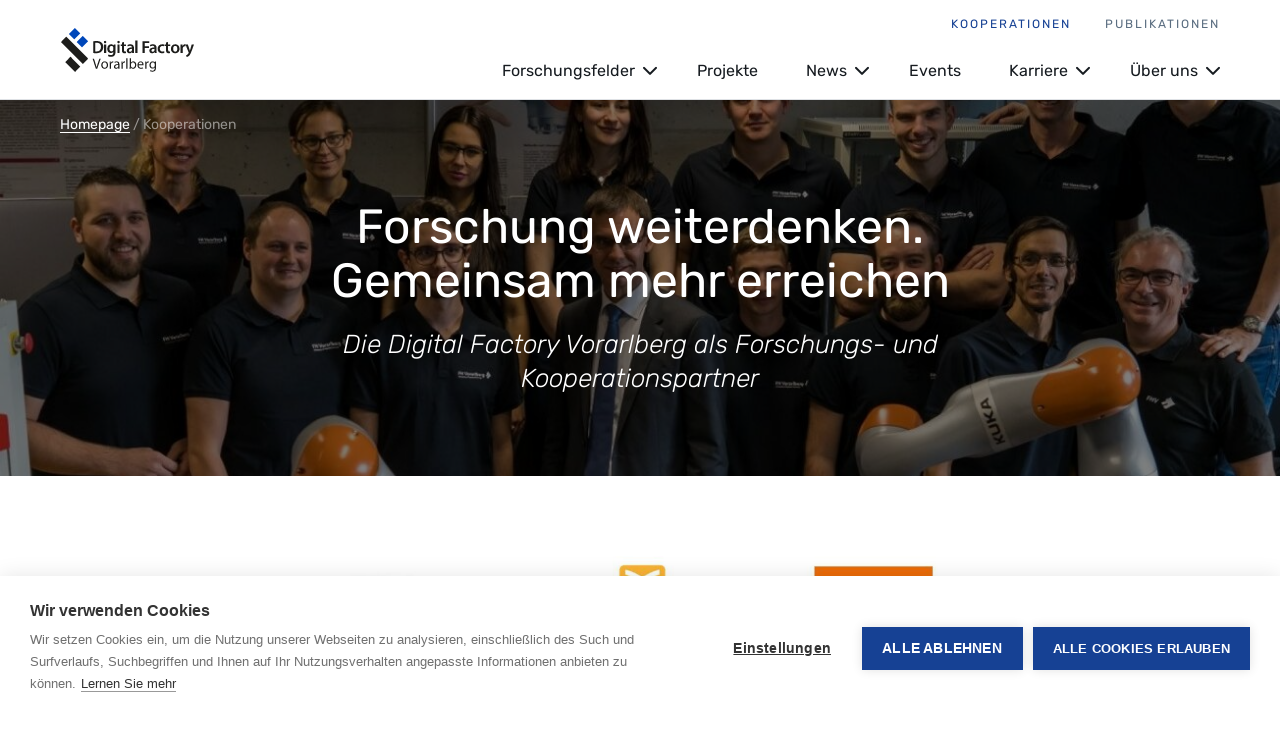

--- FILE ---
content_type: text/html; charset=UTF-8
request_url: https://www.vactory.at/kooperationen
body_size: 4823
content:
<!DOCTYPE html>
<html lang="de">
    <head><!-- Google Tag Manager -->
<script>(function(w,d,s,l,i){w[l]=w[l]||[];w[l].push({'gtm.start':
new Date().getTime(),event:'gtm.js'});var f=d.getElementsByTagName(s)[0],
j=d.createElement(s),dl=l!='dataLayer'?'&l='+l:'';j.async=true;j.src=
'https://www.googletagmanager.com/gtm.js?id='+i+dl;f.parentNode.insertBefore(j,f);
})(window,document,'script','dataLayer','GTM-WW9QJN7');</script>
<!-- End Google Tag Manager -->
        <meta charset="utf-8">
        <meta http-equiv="X-UA-Compatible" content="IE=edge">
        <meta name="viewport" content="width=device-width, initial-scale=1, user-scalable=no, viewport-fit=cover">
        <meta name="mobile-web-app-capable" content="yes">

        <title>Forschung weiterdenken. Gemeinsam mehr erreichen - Digital Factory Vorarlberg GmbH</title><meta name="description" content="Die Digital Factory Vorarlberg als Forschungs- und Kooperationspartner. Das Team der Digital Factory Vorarlberg freut sich auf die gemeinsame Umsetzung Ihrer Projektideen. Wir unterstützen Sie gerne bei der Digitalen Transformation, der Einführung oder Weiterentwicklung digitaler Strategien und der Suche und Beantragung geeigneter Förderungen."><meta name="robots" content="index,follow"><link rel="alternate" href="https://www.vactory.at/kooperationen" hreflang="de"><link rel="canonical" href="Kooperation, Partner, Unternehmen, Projekte, Förderungen">
            <meta name="revisit-after" content="2 days"/>
        
            <meta name="language" content="de"/>
                <meta name="publisher" content="MASSIVE ART WebServices GmbH"/>
                <meta name="author" content="Digital Factory Vorarlberg GmbH"/>
                <meta name="copyright" content="Digital Factory Vorarlberg GmbH"/>
                <meta name="audience" content="all"/>
                <meta name="distribution" content="global"/>
                <meta name="image" content="https://www.vactory.at/uploads/media/1200x630/09/139-Bild1%20%282%29.jpg?v=1-0"/>
        
            <meta name="DC.Title" content="Forschung weiterdenken. Gemeinsam mehr erreichen"/>
                <meta name="DC.Publisher" content="MASSIVE ART WebServices GmbH"/>
                <meta name="DC.Copyright" content="Digital Factory Vorarlberg GmbH"/>
        
            <meta name="twitter:card" content="summary"/>
                <meta name="twitter:url" content="https://www.vactory.at/kooperationen"/>
                <meta name="twitter:title" content="Forschung weiterdenken. Gemeinsam mehr erreichen"/>
                <meta name="twitter:description" content="Die Digital Factory Vorarlberg als Forschungs- und Kooperationspartner. Das Team der Digital Factory Vorarlberg freut sich auf die gemeinsame Umsetzung Ihrer Projektideen. Wir unterstützen Sie gerne bei der Digitalen Transformation, der Einführung oder Weiterentwicklung digitaler Strategien und der Suche und Beantr ..."/>
                <meta name="twitter:image" content="https://www.vactory.at/uploads/media/1200x630/09/139-Bild1%20%282%29.jpg?v=1-0"/>
        
            <meta name="og:site_name" content="Digital Factory Vorarlberg GmbH"/>
                <meta name="og:url" content="https://www.vactory.at/kooperationen"/>
                <meta name="og:title" content="Forschung weiterdenken. Gemeinsam mehr erreichen"/>
                <meta name="og:image" content="https://www.vactory.at/uploads/media/1200x630/09/139-Bild1%20%282%29.jpg?v=1-0"/>
                <meta name="og:type" content="website"/>
                <meta name="og:description" content="Die Digital Factory Vorarlberg als Forschungs- und Kooperationspartner. Das Team der Digital Factory Vorarlberg freut sich auf die gemeinsame Umsetzung Ihrer Projektideen. Wir unterstützen Sie gerne bei der Digitalen Transformation, der Einführung oder Weiterentwicklung digitaler Strategien und der Suche und Beantr ..."/>
                <meta name="og:locale" content="de"/>
                
        <link rel="apple-touch-icon" sizes="180x180" href="/images/favicons/apple-touch-icon.png"/>
<link rel="icon" type="image/png" sizes="32x32" href="/images/favicons/favicon-32x32.png"/>
<link rel="icon" type="image/png" sizes="16x16" href="/images/favicons/favicon-16x16.png"/>
<link rel="manifest" href="/images/favicons/site.webmanifest"/>
<link rel="mask-icon" href="/images/favicons/safari-pinned-tab.svg" color="#5bbad5"/>
<link rel="shortcut icon" href="/images/favicons/favicon.ico"/>
<meta name="msapplication-TileColor" content="#da532c"/>
<meta name="msapplication-config" content="/images/favicons/browserconfig.xml"/>
<meta name="theme-color" content="#ffffff"/>
        
        <link rel="stylesheet" href="/build/website/app.7ad59c41.css">
    </head>
    <body>
                    

<div id="navigation-1"
     class="navigation-outer navigation-outer--bright">
    
        
    <nav class="navigation js-navigation">
        <div class="navigation-inner">
                        
                <a href="https://www.vactory.at/" class="navigation-logo">
                        <img src="/images/logos/logo-white.svg" alt="Logo Digital Factory Vorarlberg GmbH" class="navigation-logo-white">
    <img src="/images/logos/logo-color.svg" alt="Logo Digital Factory Vorarlberg GmbH" class="navigation-logo-color">
                </a>
            

            <div class="navigation-items-container">
                <ul class="top-navigation">
                                            
                                                                            
                        <li>
                            
                            
                            <a href="https://www.vactory.at/kooperationen" class="is-active">
                                Kooperationen
                            </a>
                        </li>
                                            
                        
                        <li>
                            
                            
                            <a href="https://www.vactory.at/publikationen">
                                Publikationen
                            </a>
                        </li>
                    
                                    </ul>

                <ul class="navigation-items" aria-haspopup="true">
                                                                                            
                        
                        
                        <li data-subnavigation="true">
                            <a href="https://www.vactory.at/forschungsfelder">
                                Forschungsfelder
                            </a>

                                                            <div class="second-navigation">
                                    <ul>
                                                                                                                                
                                                                                                                                                                                                                                    
                                            
                                            <li>
                                                <a href="https://www.vactory.at/forschungsfelder/wireless-technologies-und-iot">
                                                    Wireless Technologies &amp; IoT
                                                </a>
                                            </li>
                                                                                                                                
                                                                                                                                                                                                                                    
                                            
                                            <li>
                                                <a href="https://www.vactory.at/forschungsfelder/digital-manufacturing">
                                                    Digital Manufacturing
                                                </a>
                                            </li>
                                                                                                                                
                                                                                                                                                                                                                                    
                                            
                                            <li>
                                                <a href="https://www.vactory.at/forschungsfelder/datenanlyse-und-kuenstliche-intelligenz">
                                                    Datenanlyse und künstliche Intelligenz
                                                </a>
                                            </li>
                                                                                                                                
                                                                                                                                                                                                                                    
                                            
                                            <li>
                                                <a href="https://www.vactory.at/forschungsfelder/forschungs-und-lernfabrik">
                                                    Forschungs- und Lernfabrik
                                                </a>
                                            </li>
                                                                                                                                
                                                                                                                                                                                                                                    
                                            
                                            <li>
                                                <a href="https://www.vactory.at/forschungsfelder/cyber-security-ausbildung">
                                                    Cyber Security Ausbildung
                                                </a>
                                            </li>
                                                                            </ul>
                                </div>
                                                    </li>
                                                                                            
                        
                        
                        <li data-subnavigation="false">
                            <a href="https://www.vactory.at/projekte">
                                Projekte
                            </a>

                                                    </li>
                                                                                            
                        
                        
                        <li data-subnavigation="true">
                            <a href="https://www.vactory.at/news">
                                News
                            </a>

                                                            <div class="second-navigation">
                                    <ul>
                                                                                                                                
                                                                                                                                                                                                                                    
                                            
                                            <li>
                                                <a href="https://www.vactory.at/news/news">
                                                    News
                                                </a>
                                            </li>
                                                                            </ul>
                                </div>
                                                    </li>
                                                                                            
                        
                        
                        <li data-subnavigation="false">
                            <a href="https://www.vactory.at/events">
                                Events
                            </a>

                                                    </li>
                                                                                            
                        
                        
                        <li data-subnavigation="true">
                            <a href="https://www.vactory.at/karriere">
                                Karriere
                            </a>

                                                            <div class="second-navigation">
                                    <ul>
                                                                                                                                
                                                                                                                                                                                                                                    
                                            
                                            <li>
                                                <a href="https://www.vactory.at/karriere/offene-stellen">
                                                    Offene Stellen
                                                </a>
                                            </li>
                                                                                                                                
                                                                                                                                                                                                                                    
                                            
                                            <li>
                                                <a href="https://www.vactory.at/karriere/arbeiten-bei-der-dfv">
                                                    Arbeiten bei der DFV
                                                </a>
                                            </li>
                                                                            </ul>
                                </div>
                                                    </li>
                                                                                            
                        
                        
                        <li data-subnavigation="true">
                            <a href="https://www.vactory.at/ueber-uns-1">
                                Über uns
                            </a>

                                                            <div class="second-navigation">
                                    <ul>
                                                                                                                                
                                                                                                                                                                                                                                    
                                            
                                            <li>
                                                <a href="https://www.vactory.at/ueber-uns-1/kontakt-und-anreise">
                                                    Kontakt &amp; Anreise
                                                </a>
                                            </li>
                                                                                                                                
                                                                                                                                                                                                                                    
                                            
                                            <li>
                                                <a href="https://www.vactory.at/ueber-uns-1/ansprechpersonen">
                                                    Ansprechpersonen
                                                </a>
                                            </li>
                                                                                                                                
                                                                                                                                                                                                                                    
                                            
                                            <li>
                                                <a href="https://www.vactory.at/ueber-uns-1/leistungen-und-services">
                                                    Leistungen &amp; Services
                                                </a>
                                            </li>
                                                                            </ul>
                                </div>
                                                    </li>
                                    </ul>
            </div>

                        <div class="navigation-close-item js-navigation-toggle">
                <div class="navigation-opener">
                    <div class="navigation-stripe"></div>
                    <div class="navigation-stripe"></div>
                    <div class="navigation-stripe"></div>
                    <div class="navigation-stripe"></div>
                </div>
            </div>
        </div>
    </nav>
</div>
    
                        
        
        
                                                                
        <div class="breadcrumb-outer">
            <div class="breadcrumb breadcrumb--white">
                <div class="breadcrumb-inner">
                                                                    
                                                                            <a href="https://www.vactory.at/" itemprop="url">Homepage</a>
                            <span> / </span>
                        
                                                                                            
                                                                            <span itemprop="title">Kooperationen</span>
                        
                                                            </div>
            </div>
        </div><script type="application/ld+json">{"@context":"https:\/\/schema.org","@type":"BreadcrumbList","itemListElement":[{"@type":"ListItem","position":1,"name":"Homepage","item":"https:\/\/www.vactory.at\/"},{"@type":"ListItem","position":2,"name":"Kooperationen","item":"https:\/\/www.vactory.at\/kooperationen"}]}</script>
            
                    <main id="animations-1">
                            
    <header>
                    
            
    <div class="header-background js-animate-group " style="background-image: url(/uploads/media/1920x640/09/139-Bild1%20%282%29.jpg?v=1-0)">
        <div class="header-background-flow"></div>

        <div class="header-background-inner">
            <div class="header-background-content">
                                    <h1 class="header-background-content-title headline-one fade-up js-fade-in-item js-fade-delay"
                        property="title">
                        Forschung weiterdenken. Gemeinsam mehr erreichen
                    </h1>
                
                                    <div class="header-background-content-description header-description  fade-up js-fade-in-item js-fade-delay"
                         property="description">
                        <p>Die Digital Factory Vorarlberg als Forschungs- und Kooperationspartner</p>
                    </div>
                            </div>
        </div>
    </div>
           </header>
    <div property="blocks" typeof="collection">
                    
                                    
                
                
            <div class="block block--bright same-appearance--next-block">
                <div rel="blocks" typeof="block">
                    


<div class="text-image js-animate-group text-image-top">
    <div class="text-image-text">
                    <h2 class="text-image-title fade-up js-fade-in-item js-fade-delay  headline-two" property="title">
                Digital Factory Vorarlberg. Eine Chance für Unternehmen.
            </h2>
        
        <div class="text-image-description text editor fade-up js-fade-in-item js-fade-delay"><p>Das Team der Digital Factory Vorarlberg freut sich auf die gemeinsame Umsetzung Ihrer Projektideen. Wir unterstützen Sie gerne bei der digitalen Transformation, der Einführung oder Weiterentwicklung digitaler Strategien und der Suche und Beantragung geeigneter Förderungen.</p></div>

            </div>

            
        <div class="text-image-image fade-up js-fade-in-item js-fade-delay">
            <picture><source media="(max-width: 560px)" srcset="/uploads/media/370x/06/266-Logowall.jpg?v=1-0"><img alt="Logowall" title="Logowall" src="/uploads/media/1110x/06/266-Logowall.jpg?v=1-0"></picture>
        </div>
    </div>
                </div>
            </div>
                            
                
                                    
                
            <div class="block block--bright same-appearance--previous-block">
                <div rel="blocks" typeof="block">
                    

    
<div class="text-image js-animate-group text-image-bottom">
    <div class="text-image-text text-image-text--no-image">
                    <h2 class="text-image-title fade-up js-fade-in-item js-fade-delay  headline-two" property="title">
                Werden Sie Partner der Digital Factory Vorarlberg
            </h2>
        
        <div class="text-image-description text editor fade-up js-fade-in-item js-fade-delay"><p>Darüber hinaus können Sie als Unternehmen Partner der Digital Factory Vorarlberg werden und sich aktiv am Forschungszentrum und der digitalen Lern- und Forschungsfabrik beteiligen. Partnerfirmen erhalten die Möglichkeit, die Ausrichtung des Forschungszentrums mitzugestalten und gemeinsam mit einem dedizierten Team innovative Lösungen zu erarbeiten. &nbsp;Prototypen oder Produkte können in der Modellfabrik weiterentwicklet und getestet werden. Die Infrastruktur der Modellfabrik steht &nbsp;auch für Schulungen oder Firmendemonstrationen zur Verfügung.</p></div>

            </div>

    </div>
                </div>
            </div>
                            
                
                
                
            <div class="block block--soft">
                <div rel="blocks" typeof="block">
                    


<div class="text-image js-animate-group text-image-right">
    <div class="text-image-text">
                    <h2 class="text-image-title fade-up js-fade-in-item js-fade-delay  headline-two" property="title">
                Interessiert an einer Kooperation?  
            </h2>
        
        <div class="text-image-description text editor fade-up js-fade-in-item js-fade-delay"><p>Wir freuen uns über Ihre Kontaktaufnahme.<br><a href="mailto:office@vactory.at">office@vactory.at</a></p></div>

            </div>

            
        <div class="text-image-image fade-up js-fade-in-item js-fade-delay">
            <picture><source media="(max-width: 560px)" srcset="/uploads/media/370x/01/31-strength-people-hands-success-meeting.jpg?v=1-0"><img alt="strength-people-hands-success-meeting" title="strength-people-hands-success-meeting" src="/uploads/media/1110x/01/31-strength-people-hands-success-meeting.jpg?v=1-0"></picture>
        </div>
    </div>
                </div>
            </div>
            </div>
            </main>
        
                    
        
    <footer class="footer footer--dark">
        <div class="footer-inner">
                            <div class="footer-column" itemscope itemtype="http://schema.org/PostalAddress">
                                            <div class="footer-column-title headline-four">
                            Kontakt
                        </div>
                    
                    <p>Digital Factory Vorarlberg GmbH<br>CAMPUS V, Hochschulstraße 1<br>6850 Dornbirn<br>Österreich</p><p>T. +43 676&nbsp;794 7415&nbsp;<br>E. <a href="mailto:office@vactory.at">office@vactory.at</a></p>
                </div>
            
                            <div class="footer-column">
                    <div class="footer-column-title headline-four">
                        Wichtige Links
                    </div>

                    <ul>
                                                    
                            
                            <li>
                                <a href="https://www.vactory.at/karriere">
                                    Karriere
                                </a>
                            </li>
                                                    
                            
                            <li>
                                <a href="https://www.vactory.at/impressum-1">
                                    Impressum
                                </a>
                            </li>
                                                    
                            
                            <li>
                                <a href="https://www.vactory.at/datenschutzerklaerung">
                                    Datenschutzerklärung
                                </a>
                            </li>
                                                    
                            
                            <li>
                                <a href="https://www.vactory.at/agb">
                                    AGB
                                </a>
                            </li>
                                            </ul>
                </div>
            
                            <div class="footer-column">
                    <div class="footer-column-title headline-four">
                        Stay updated
                    </div>

                                            <a href="https://www.vactory.at/anmeldung-zum-newsletter" target="_blank" class="footer-column-newsletter button">
                            Zum Newsletter anmelden
                        </a>
                    
                                            <div class="footer-column-social">
                                                            <a href="https://www.linkedin.com/company/digital-factory-vorarlberg-gmbh/" target="_blank">
                                    <i class="icon-linkedin-solid"></i>
                                </a>
                                                            <a href="https://www.xing.com/pages/digital-factory-vorarlberg-gmbh " target="_blank">
                                    <i class="icon-xing"></i>
                                </a>
                                                            <a href="https://www.facebook.com/people/Digital-Factory-Vorarlberg-GmbH/100077879375024/?paipv=0&amp;eav=AfajJavDE3y3JfBF_6S3lIFY6CPOBqqnU0pAJMQOMxDAiceWI1inNjPIv2EmnWtONq0&amp;_rdr" target="_blank">
                                    <i class="icon-facebook"></i>
                                </a>
                                                    </div>
                                    </div>
                    </div>
    </footer>
        
                    <script src="/build/website/runtime.debc36a4.js" defer></script><script src="/build/website/253.b2b15386.js" defer></script><script src="/build/website/app.dfe34109.js" defer></script>
    
    <script>
        window.appStartComponents = () => { web.startComponents([{"name":"navigation","id":"navigation-1","options":{}},{"name":"animations","id":"animations-1","options":{}}]); }
    </script>
    </body>
</html>


--- FILE ---
content_type: text/css
request_url: https://www.vactory.at/build/website/app.7ad59c41.css
body_size: 36464
content:
@charset "UTF-8";a,abbr,acronym,address,applet,article,aside,audio,b,big,blockquote,body,canvas,caption,center,cite,code,dd,del,details,dfn,div,dl,dt,em,embed,fieldset,figcaption,figure,footer,form,h1,h2,h3,h4,h5,h6,header,hgroup,html,i,iframe,img,ins,kbd,label,legend,li,main,mark,menu,nav,object,ol,output,p,pre,q,ruby,s,samp,section,small,span,strike,strong,sub,summary,sup,table,tbody,td,tfoot,th,thead,time,tr,tt,u,ul,var,video{border:0;font-size:100%;font:inherit;margin:0;padding:0;vertical-align:baseline}article,aside,details,figcaption,figure,footer,header,hgroup,main,menu,nav,section{display:block}[hidden]{display:none}body{line-height:1}ol,ul{list-style:none}blockquote,q{quotes:none}blockquote:after,blockquote:before,q:after,q:before{content:"";content:none}table{border-collapse:collapse;border-spacing:0}.selectric-wrapper{cursor:pointer;position:relative}.selectric-responsive{width:100%}.selectric{background:#f8f8f8;border:1px solid #ddd;border-radius:0;overflow:hidden;position:relative}.selectric .label{color:#444;display:block;font-size:12px;height:38px;line-height:38px;margin:0 38px 0 10px;overflow:hidden;text-overflow:ellipsis;-webkit-user-select:none;-moz-user-select:none;user-select:none;white-space:nowrap}.form-width-last .selectric button,.selectric .button,.selectric .form-width-last button,.selectric .header-item-content-button{background-color:#f8f8f8;color:#bbb;display:block;height:38px;line-height:38px;font:0/0 a;*font:20px/38px Lucida Sans Unicode,Arial Unicode MS,Arial;position:absolute;right:0;text-align:center;top:0;width:38px}.form-width-last .selectric button:after,.selectric .button:after,.selectric .form-width-last button:after,.selectric .header-item-content-button:after{border:4px solid transparent;border-bottom:none;border-top-color:#bbb;bottom:0;content:" ";height:0;left:0;margin:auto;position:absolute;right:0;top:0;width:0}.selectric-focus .selectric{border-color:#aaa}.selectric-hover .selectric{border-color:#c4c4c4}.form-width-last .selectric-hover .selectric button,.selectric-hover .selectric .button,.selectric-hover .selectric .form-width-last button,.selectric-hover .selectric .header-item-content-button{color:#a2a2a2}.form-width-last .selectric-hover .selectric button:after,.selectric-hover .selectric .button:after,.selectric-hover .selectric .form-width-last button:after,.selectric-hover .selectric .header-item-content-button:after{border-top-color:#a2a2a2}.selectric-open{z-index:9999}.selectric-open .selectric{border-color:#c4c4c4}.selectric-open .selectric-items{display:block}.selectric-disabled{cursor:default;filter:alpha(opacity=50);opacity:.5;-webkit-user-select:none;-moz-user-select:none;user-select:none}.selectric-hide-select{height:0;overflow:hidden;position:relative;width:0}.selectric-hide-select select{left:-100%;position:absolute}.selectric-hide-select.selectric-is-native{height:100%;position:absolute;width:100%;z-index:10}.selectric-hide-select.selectric-is-native select{border:none;box-sizing:border-box;height:100%;left:0;opacity:0;position:absolute;right:0;top:0;width:100%;z-index:1}.selectric-input{clip:rect(0,0,0,0)!important;background:none!important;border:none!important;*font:0/0 a!important;height:1px!important;left:0!important;margin:0!important;outline:none!important;overflow:hidden!important;padding:0!important;position:absolute!important;top:0!important;width:1px!important}.selectric-temp-show{display:block!important;position:absolute!important;visibility:hidden!important}.selectric-items{background:#f8f8f8;border:1px solid #c4c4c4;box-shadow:0 0 10px -6px;display:none;left:0;position:absolute;top:100%;z-index:-1}.selectric-items .selectric-scroll{height:100%;overflow:auto}.selectric-above .selectric-items{bottom:100%;top:auto}.selectric-items li,.selectric-items ul{font-size:12px;line-height:20px;list-style:none;margin:0;min-height:20px;padding:0}.selectric-items li{color:#666;cursor:pointer;display:block;padding:10px}.selectric-items li.selected{background:#e0e0e0;color:#444}.selectric-items li.highlighted{background:#d0d0d0;color:#444}.selectric-items li:hover{background:#d5d5d5;color:#444}.selectric-items .disabled{background:none!important;color:#666!important;cursor:default!important;filter:alpha(opacity=50);opacity:.5;-webkit-user-select:none;-moz-user-select:none;user-select:none}.selectric-items .selectric-group .selectric-group-label{background:none;color:#444;cursor:default;font-weight:700;padding-left:10px;-webkit-user-select:none;-moz-user-select:none;user-select:none}.selectric-items .selectric-group.disabled li{filter:alpha(opacity=100);opacity:1}.selectric-items .selectric-group li{padding-left:25px}.leaflet-image-layer,.leaflet-layer,.leaflet-marker-icon,.leaflet-marker-shadow,.leaflet-pane,.leaflet-pane>canvas,.leaflet-pane>svg,.leaflet-tile,.leaflet-tile-container,.leaflet-zoom-box{left:0;position:absolute;top:0}.leaflet-container{overflow:hidden}.leaflet-marker-icon,.leaflet-marker-shadow,.leaflet-tile{-webkit-user-drag:none;-webkit-user-select:none;-moz-user-select:none;user-select:none}.leaflet-tile::-moz-selection{background:transparent}.leaflet-tile::selection{background:transparent}.leaflet-safari .leaflet-tile{image-rendering:-webkit-optimize-contrast}.leaflet-safari .leaflet-tile-container{height:1600px;-webkit-transform-origin:0 0;width:1600px}.leaflet-marker-icon,.leaflet-marker-shadow{display:block}.leaflet-container .leaflet-marker-pane img,.leaflet-container .leaflet-overlay-pane svg,.leaflet-container .leaflet-shadow-pane img,.leaflet-container .leaflet-tile,.leaflet-container .leaflet-tile-pane img,.leaflet-container img.leaflet-image-layer{max-height:none!important;max-width:none!important}.leaflet-container.leaflet-touch-zoom{touch-action:pan-x pan-y}.leaflet-container.leaflet-touch-drag{touch-action:none;touch-action:pinch-zoom}.leaflet-container.leaflet-touch-drag.leaflet-touch-zoom{touch-action:none}.leaflet-container{-webkit-tap-highlight-color:transparent}.leaflet-container a{-webkit-tap-highlight-color:rgba(51,181,229,.4)}.leaflet-tile{filter:inherit;visibility:hidden}.leaflet-tile-loaded{visibility:inherit}.leaflet-zoom-box{box-sizing:border-box;height:0;width:0;z-index:800}.leaflet-overlay-pane svg{-moz-user-select:none}.leaflet-pane{z-index:400}.leaflet-tile-pane{z-index:200}.leaflet-overlay-pane{z-index:400}.leaflet-shadow-pane{z-index:500}.leaflet-marker-pane{z-index:600}.leaflet-tooltip-pane{z-index:650}.leaflet-popup-pane{z-index:700}.leaflet-map-pane canvas{z-index:100}.leaflet-map-pane svg{z-index:200}.leaflet-vml-shape{height:1px;width:1px}.lvml{behavior:url(#default#VML);display:inline-block;position:absolute}.leaflet-control{pointer-events:visiblePainted;pointer-events:auto;position:relative;z-index:800}.leaflet-bottom,.leaflet-top{pointer-events:none;position:absolute;z-index:1000}.leaflet-top{top:0}.leaflet-right{right:0}.leaflet-bottom{bottom:0}.leaflet-left{left:0}.leaflet-control{clear:both;float:left}.leaflet-right .leaflet-control{float:right}.leaflet-top .leaflet-control{margin-top:10px}.leaflet-bottom .leaflet-control{margin-bottom:10px}.leaflet-left .leaflet-control{margin-left:10px}.leaflet-right .leaflet-control{margin-right:10px}.leaflet-fade-anim .leaflet-tile{will-change:opacity}.leaflet-fade-anim .leaflet-popup{opacity:0;transition:opacity .2s linear}.leaflet-fade-anim .leaflet-map-pane .leaflet-popup{opacity:1}.leaflet-zoom-animated{transform-origin:0 0}.leaflet-zoom-anim .leaflet-zoom-animated{transition:transform .25s cubic-bezier(0,0,.25,1);will-change:transform}.leaflet-pan-anim .leaflet-tile,.leaflet-zoom-anim .leaflet-tile{transition:none}.leaflet-zoom-anim .leaflet-zoom-hide{visibility:hidden}.leaflet-interactive{cursor:pointer}.leaflet-grab{cursor:grab}.leaflet-crosshair,.leaflet-crosshair .leaflet-interactive{cursor:crosshair}.leaflet-control,.leaflet-popup-pane{cursor:auto}.leaflet-dragging .leaflet-grab,.leaflet-dragging .leaflet-grab .leaflet-interactive,.leaflet-dragging .leaflet-marker-draggable{cursor:move;cursor:grabbing}.leaflet-image-layer,.leaflet-marker-icon,.leaflet-marker-shadow,.leaflet-pane>svg path,.leaflet-tile-container{pointer-events:none}.leaflet-image-layer.leaflet-interactive,.leaflet-marker-icon.leaflet-interactive,.leaflet-pane>svg path.leaflet-interactive,svg.leaflet-image-layer.leaflet-interactive path{pointer-events:visiblePainted;pointer-events:auto}.leaflet-container{background:#ddd;outline:0}.leaflet-container a{color:#0078a8}.leaflet-container a.leaflet-active{outline:2px solid orange}.leaflet-zoom-box{background:hsla(0,0%,100%,.5);border:2px dotted #38f}.leaflet-container{font:12px/1.5 Helvetica Neue,Arial,Helvetica,sans-serif}.leaflet-bar{border-radius:4px;box-shadow:0 1px 5px rgba(0,0,0,.65)}.leaflet-bar a,.leaflet-bar a:hover{background-color:#fff;border-bottom:1px solid #ccc;color:#000;display:block;height:26px;line-height:26px;text-align:center;-webkit-text-decoration:none;text-decoration:none;width:26px}.leaflet-bar a,.leaflet-control-layers-toggle{background-position:50% 50%;background-repeat:no-repeat;display:block}.leaflet-bar a:hover{background-color:#f4f4f4}.leaflet-bar a:first-child{border-top-left-radius:4px;border-top-right-radius:4px}.leaflet-bar a:last-child{border-bottom:none;border-bottom-left-radius:4px;border-bottom-right-radius:4px}.leaflet-bar a.leaflet-disabled{background-color:#f4f4f4;color:#bbb;cursor:default}.leaflet-touch .leaflet-bar a{height:30px;line-height:30px;width:30px}.leaflet-touch .leaflet-bar a:first-child{border-top-left-radius:2px;border-top-right-radius:2px}.leaflet-touch .leaflet-bar a:last-child{border-bottom-left-radius:2px;border-bottom-right-radius:2px}.leaflet-control-zoom-in,.leaflet-control-zoom-out{font:700 18px Lucida Console,Monaco,monospace;text-indent:1px}.leaflet-touch .leaflet-control-zoom-in,.leaflet-touch .leaflet-control-zoom-out{font-size:22px}.leaflet-control-layers{background:#fff;border-radius:5px;box-shadow:0 1px 5px rgba(0,0,0,.4)}.leaflet-control-layers-toggle{height:36px;width:36px}.leaflet-retina .leaflet-control-layers-toggle{background-size:26px 26px}.leaflet-touch .leaflet-control-layers-toggle{height:44px;width:44px}.leaflet-control-layers .leaflet-control-layers-list,.leaflet-control-layers-expanded .leaflet-control-layers-toggle{display:none}.leaflet-control-layers-expanded .leaflet-control-layers-list{display:block;position:relative}.leaflet-control-layers-expanded{background:#fff;color:#333;padding:6px 10px 6px 6px}.leaflet-control-layers-scrollbar{overflow-x:hidden;overflow-y:scroll;padding-right:5px}.leaflet-control-layers-selector{margin-top:2px;position:relative;top:1px}.leaflet-control-layers label{display:block}.leaflet-control-layers-separator{border-top:1px solid #ddd;height:0;margin:5px -10px 5px -6px}.leaflet-container .leaflet-control-attribution{background:#fff;background:hsla(0,0%,100%,.7);margin:0}.leaflet-control-attribution,.leaflet-control-scale-line{color:#333;padding:0 5px}.leaflet-control-attribution a{-webkit-text-decoration:none;text-decoration:none}.leaflet-control-attribution a:hover{-webkit-text-decoration:underline;text-decoration:underline}.leaflet-container .leaflet-control-attribution,.leaflet-container .leaflet-control-scale{font-size:11px}.leaflet-left .leaflet-control-scale{margin-left:5px}.leaflet-bottom .leaflet-control-scale{margin-bottom:5px}.leaflet-control-scale-line{background:#fff;background:hsla(0,0%,100%,.5);border:2px solid #777;border-top:none;box-sizing:border-box;font-size:11px;line-height:1.1;overflow:hidden;padding:2px 5px 1px;white-space:nowrap}.leaflet-control-scale-line:not(:first-child){border-bottom:none;border-top:2px solid #777;margin-top:-2px}.leaflet-control-scale-line:not(:first-child):not(:last-child){border-bottom:2px solid #777}.leaflet-touch .leaflet-bar,.leaflet-touch .leaflet-control-attribution,.leaflet-touch .leaflet-control-layers{box-shadow:none}.leaflet-touch .leaflet-bar,.leaflet-touch .leaflet-control-layers{background-clip:padding-box;border:2px solid rgba(0,0,0,.2)}.leaflet-popup{margin-bottom:20px;position:absolute;text-align:center}.leaflet-popup-content-wrapper{border-radius:12px;padding:1px;text-align:left}.leaflet-popup-content{line-height:1.4;margin:13px 19px}.leaflet-popup-content p{margin:18px 0}.leaflet-popup-tip-container{height:20px;left:50%;margin-left:-20px;overflow:hidden;pointer-events:none;position:absolute;width:40px}.leaflet-popup-tip{height:17px;margin:-10px auto 0;padding:1px;transform:rotate(45deg);width:17px}.leaflet-popup-content-wrapper,.leaflet-popup-tip{background:#fff;box-shadow:0 3px 14px rgba(0,0,0,.4);color:#333}.leaflet-container a.leaflet-popup-close-button{background:transparent;border:none;color:#c3c3c3;font:16px/14px Tahoma,Verdana,sans-serif;font-weight:700;height:14px;padding:4px 4px 0 0;position:absolute;right:0;text-align:center;-webkit-text-decoration:none;text-decoration:none;top:0;width:18px}.leaflet-container a.leaflet-popup-close-button:hover{color:#999}.leaflet-popup-scrolled{border-bottom:1px solid #ddd;border-top:1px solid #ddd;overflow:auto}.leaflet-oldie .leaflet-popup-content-wrapper{-ms-zoom:1}.leaflet-oldie .leaflet-popup-tip{-ms-filter:"progid:DXImageTransform.Microsoft.Matrix(M11=0.70710678, M12=0.70710678, M21=-0.70710678, M22=0.70710678)";filter:progid:dximagetransform.microsoft.matrix(m11=0.70710678,m12=0.70710678,m21=-0.70710678,m22=0.70710678);margin:0 auto;width:24px}.leaflet-oldie .leaflet-popup-tip-container{margin-top:-1px}.leaflet-oldie .leaflet-control-layers,.leaflet-oldie .leaflet-control-zoom,.leaflet-oldie .leaflet-popup-content-wrapper,.leaflet-oldie .leaflet-popup-tip{border:1px solid #999}.leaflet-div-icon{background:#fff;border:1px solid #666}.leaflet-tooltip{background-color:#fff;border:1px solid #fff;border-radius:3px;box-shadow:0 1px 3px rgba(0,0,0,.4);color:#222;padding:6px;pointer-events:none;position:absolute;-webkit-user-select:none;-moz-user-select:none;user-select:none;white-space:nowrap}.leaflet-tooltip.leaflet-clickable{cursor:pointer;pointer-events:auto}.leaflet-tooltip-bottom:before,.leaflet-tooltip-left:before,.leaflet-tooltip-right:before,.leaflet-tooltip-top:before{background:transparent;border:6px solid transparent;content:"";pointer-events:none;position:absolute}.leaflet-tooltip-bottom{margin-top:6px}.leaflet-tooltip-top{margin-top:-6px}.leaflet-tooltip-bottom:before,.leaflet-tooltip-top:before{left:50%;margin-left:-6px}.leaflet-tooltip-top:before{border-top-color:#fff;bottom:0;margin-bottom:-12px}.leaflet-tooltip-bottom:before{border-bottom-color:#fff;margin-left:-6px;margin-top:-12px;top:0}.leaflet-tooltip-left{margin-left:-6px}.leaflet-tooltip-right{margin-left:6px}.leaflet-tooltip-left:before,.leaflet-tooltip-right:before{margin-top:-6px;top:50%}.leaflet-tooltip-left:before{border-left-color:#fff;margin-right:-12px;right:0}.leaflet-tooltip-right:before{border-right-color:#fff;left:0;margin-left:-12px}@keyframes leaflet-gestures-fadein{0%{opacity:0}to{opacity:1}}.leaflet-container:after{align-items:center;animation:leaflet-gestures-fadein .8s backwards;background:rgba(0,0,0,.5);bottom:0;color:#fff;display:flex;font-family:Roboto,Arial,sans-serif;font-size:22px;justify-content:center;left:0;padding:15px;pointer-events:none;position:absolute;right:0;top:0;z-index:461}.leaflet-gesture-handling-scroll-warning:after,.leaflet-gesture-handling-touch-warning:after{animation:leaflet-gestures-fadein .8s forwards}.leaflet-gesture-handling-touch-warning:after{content:attr(data-gesture-handling-touch-content)}.leaflet-gesture-handling-scroll-warning:after{content:attr(data-gesture-handling-scroll-content)}@font-face{font-display:swap;font-family:Rubik;font-style:normal;font-weight:300;src:local(""),url(/bundles/massivetheme/fonts/rubik-v20-latin/rubik-v20-latin-300.woff2) format("woff2"),url(/bundles/massivetheme/fonts/rubik-v20-latin/rubik-v20-latin-300.woff) format("woff")}@font-face{font-display:swap;font-family:Rubik;font-style:normal;font-weight:400;src:local(""),url(/bundles/massivetheme/fonts/rubik-v20-latin/rubik-v20-latin-regular.woff2) format("woff2"),url(/bundles/massivetheme/fonts/rubik-v20-latin/rubik-v20-latin-regular.woff) format("woff")}@font-face{font-display:swap;font-family:Rubik;font-style:normal;font-weight:500;src:local(""),url(/bundles/massivetheme/fonts/rubik-v20-latin/rubik-v20-latin-500.woff2) format("woff2"),url(/bundles/massivetheme/fonts/rubik-v20-latin/rubik-v20-latin-500.woff) format("woff")}@font-face{font-display:swap;font-family:Rubik;font-style:italic;font-weight:300;src:local(""),url(/bundles/massivetheme/fonts/rubik-v20-latin/rubik-v20-latin-300italic.woff2) format("woff2"),url(/bundles/massivetheme/fonts/rubik-v20-latin/rubik-v20-latin-300italic.woff) format("woff")}@keyframes bounceUp{0%,to{transform:translateY(0)}56%{transform:translateY(5px)}}@keyframes bounce{0%,to{transform:translateX(0)}56%{transform:translateX(4px)}}@keyframes linkHoverAnimation{0%{background-position:100% 100%;background-size:100% 1px}50%{background-position:100% 100%;background-size:0 1px}51%{background-position:0 100%;background-size:0 1px}to{background-position:0 100%;background-size:100% 1px}}.fade-up{opacity:0;transform:translateY(22px);transition:opacity 1s cubic-bezier(.25,.46,.45,.94),transform 1s cubic-bezier(.25,.46,.45,.94)}.fade-up.run-animation{opacity:1;transform:translateY(0)}.fade-in{opacity:0;transition:opacity 1s ease-in}.fade-in.run-animation{opacity:1}.block--bright,.cards--bright,.event-detail-overview--bright,.event-header--bright,.events-calendar-popup--bright,.events-outer--bright,.overview--bright{background-color:#fff}.block--bright [class*=headline-],.cards--bright [class*=headline-],.event-detail-overview--bright [class*=headline-],.event-header--bright [class*=headline-],.events-calendar-popup--bright [class*=headline-],.events-outer--bright [class*=headline-],.overview--bright [class*=headline-]{color:#242b33}.block--bright .small-text,.block--bright .text,.block--bright .tiny-text,.cards--bright .small-text,.cards--bright .text,.cards--bright .tiny-text,.event-detail-overview--bright .small-text,.event-detail-overview--bright .text,.event-detail-overview--bright .tiny-text,.event-header--bright .small-text,.event-header--bright .text,.event-header--bright .tiny-text,.events-calendar-popup--bright .small-text,.events-calendar-popup--bright .text,.events-calendar-popup--bright .tiny-text,.events-outer--bright .small-text,.events-outer--bright .text,.events-outer--bright .tiny-text,.overview--bright .small-text,.overview--bright .text,.overview--bright .tiny-text{color:#485766}.block--bright .small-text a,.block--bright .text a,.block--bright .tiny-text a,.cards--bright .small-text a,.cards--bright .text a,.cards--bright .tiny-text a,.event-detail-overview--bright .small-text a,.event-detail-overview--bright .text a,.event-detail-overview--bright .tiny-text a,.event-header--bright .small-text a,.event-header--bright .text a,.event-header--bright .tiny-text a,.events-calendar-popup--bright .small-text a,.events-calendar-popup--bright .text a,.events-calendar-popup--bright .tiny-text a,.events-outer--bright .small-text a,.events-outer--bright .text a,.events-outer--bright .tiny-text a,.overview--bright .small-text a,.overview--bright .text a,.overview--bright .tiny-text a{background:linear-gradient(#164194,#164194) no-repeat 0 100%;background-size:100% 1px;color:#164194;display:inline}.block--bright .small-text a:focus,.block--bright .text a:focus,.block--bright .tiny-text a:focus,.cards--bright .small-text a:focus,.cards--bright .text a:focus,.cards--bright .tiny-text a:focus,.event-detail-overview--bright .small-text a:focus,.event-detail-overview--bright .text a:focus,.event-detail-overview--bright .tiny-text a:focus,.event-header--bright .small-text a:focus,.event-header--bright .text a:focus,.event-header--bright .tiny-text a:focus,.events-calendar-popup--bright .small-text a:focus,.events-calendar-popup--bright .text a:focus,.events-calendar-popup--bright .tiny-text a:focus,.events-outer--bright .small-text a:focus,.events-outer--bright .text a:focus,.events-outer--bright .tiny-text a:focus,.no-touchevents .block--bright .small-text a:hover,.no-touchevents .block--bright .text a:hover,.no-touchevents .block--bright .tiny-text a:hover,.no-touchevents .cards--bright .small-text a:hover,.no-touchevents .cards--bright .text a:hover,.no-touchevents .cards--bright .tiny-text a:hover,.no-touchevents .event-detail-overview--bright .small-text a:hover,.no-touchevents .event-detail-overview--bright .text a:hover,.no-touchevents .event-detail-overview--bright .tiny-text a:hover,.no-touchevents .event-header--bright .small-text a:hover,.no-touchevents .event-header--bright .text a:hover,.no-touchevents .event-header--bright .tiny-text a:hover,.no-touchevents .events-calendar-popup--bright .small-text a:hover,.no-touchevents .events-calendar-popup--bright .text a:hover,.no-touchevents .events-calendar-popup--bright .tiny-text a:hover,.no-touchevents .events-outer--bright .small-text a:hover,.no-touchevents .events-outer--bright .text a:hover,.no-touchevents .events-outer--bright .tiny-text a:hover,.no-touchevents .overview--bright .small-text a:hover,.no-touchevents .overview--bright .text a:hover,.no-touchevents .overview--bright .tiny-text a:hover,.overview--bright .small-text a:focus,.overview--bright .text a:focus,.overview--bright .tiny-text a:focus{animation-duration:.5s;animation-name:linkHoverAnimation}.block--bright .meta,.cards--bright .meta,.event-detail-overview--bright .meta,.event-header--bright .meta,.events-calendar-popup--bright .meta,.events-outer--bright .meta,.overview--bright .meta{color:#5a6d80}.block--bright .link,.block--bright p a,.cards--bright .link,.cards--bright p a,.event-detail-overview--bright .link,.event-detail-overview--bright p a,.event-header--bright .link,.event-header--bright p a,.events-calendar-popup--bright .link,.events-calendar-popup--bright p a,.events-outer--bright .link,.events-outer--bright p a,.overview--bright .link,.overview--bright p a{background:linear-gradient(#164194,#164194) no-repeat 0 100%;background-size:100% 1px;color:#164194;display:inline}.block--bright .link:focus,.block--bright p a:focus,.cards--bright .link:focus,.cards--bright p a:focus,.event-detail-overview--bright .link:focus,.event-detail-overview--bright p a:focus,.event-header--bright .link:focus,.event-header--bright p a:focus,.events-calendar-popup--bright .link:focus,.events-calendar-popup--bright p a:focus,.events-outer--bright .link:focus,.events-outer--bright p a:focus,.no-touchevents .block--bright .link:hover,.no-touchevents .block--bright p a:hover,.no-touchevents .cards--bright .link:hover,.no-touchevents .cards--bright p a:hover,.no-touchevents .event-detail-overview--bright .link:hover,.no-touchevents .event-detail-overview--bright p a:hover,.no-touchevents .event-header--bright .link:hover,.no-touchevents .event-header--bright p a:hover,.no-touchevents .events-calendar-popup--bright .link:hover,.no-touchevents .events-calendar-popup--bright p a:hover,.no-touchevents .events-outer--bright .link:hover,.no-touchevents .events-outer--bright p a:hover,.no-touchevents .overview--bright .link:hover,.no-touchevents .overview--bright p a:hover,.overview--bright .link:focus,.overview--bright p a:focus{animation-duration:.5s;animation-name:linkHoverAnimation}.block--bright .button,.block--bright .form-width-last button,.block--bright .header-item-content-button,.cards--bright .button,.cards--bright .form-width-last button,.cards--bright .header-item-content-button,.event-detail-overview--bright .button,.event-detail-overview--bright .form-width-last button,.event-detail-overview--bright .header-item-content-button,.event-header--bright .button,.event-header--bright .form-width-last button,.event-header--bright .header-item-content-button,.events-calendar-popup--bright .button,.events-calendar-popup--bright .form-width-last button,.events-calendar-popup--bright .header-item-content-button,.events-outer--bright .button,.events-outer--bright .form-width-last button,.events-outer--bright .header-item-content-button,.form-width-last .block--bright button,.form-width-last .cards--bright button,.form-width-last .event-detail-overview--bright button,.form-width-last .event-header--bright button,.form-width-last .events-calendar-popup--bright button,.form-width-last .events-outer--bright button,.form-width-last .overview--bright button,.overview--bright .button,.overview--bright .form-width-last button,.overview--bright .header-item-content-button{border:1px solid #164194;color:#164194}.block--bright .button:hover,.block--bright .form-width-last button:hover,.block--bright .header-item-content-button:hover,.cards--bright .button:hover,.cards--bright .form-width-last button:hover,.cards--bright .header-item-content-button:hover,.event-detail-overview--bright .button:hover,.event-detail-overview--bright .form-width-last button:hover,.event-detail-overview--bright .header-item-content-button:hover,.event-header--bright .button:hover,.event-header--bright .form-width-last button:hover,.event-header--bright .header-item-content-button:hover,.events-calendar-popup--bright .button:hover,.events-calendar-popup--bright .form-width-last button:hover,.events-calendar-popup--bright .header-item-content-button:hover,.events-outer--bright .button:hover,.events-outer--bright .form-width-last button:hover,.events-outer--bright .header-item-content-button:hover,.form-width-last .block--bright button:hover,.form-width-last .cards--bright button:hover,.form-width-last .event-detail-overview--bright button:hover,.form-width-last .event-header--bright button:hover,.form-width-last .events-calendar-popup--bright button:hover,.form-width-last .events-outer--bright button:hover,.form-width-last .overview--bright button:hover,.overview--bright .button:hover,.overview--bright .form-width-last button:hover,.overview--bright .header-item-content-button:hover{background:#164194;color:#fff}.block--bright .slick-dots li button:before,.cards--bright .slick-dots li button:before,.event-detail-overview--bright .slick-dots li button:before,.event-header--bright .slick-dots li button:before,.events-calendar-popup--bright .slick-dots li button:before,.events-outer--bright .slick-dots li button:before,.overview--bright .slick-dots li button:before{background:#5a6d80}.block--bright .slick-dots .slick-active button:before,.cards--bright .slick-dots .slick-active button:before,.event-detail-overview--bright .slick-dots .slick-active button:before,.event-header--bright .slick-dots .slick-active button:before,.events-calendar-popup--bright .slick-dots .slick-active button:before,.events-outer--bright .slick-dots .slick-active button:before,.overview--bright .slick-dots .slick-active button:before{background:#164194}.block--soft,.cards--soft,.event-detail-overview--soft,.event-header--soft,.events-calendar-popup--soft,.events-outer--soft,.overview--soft{background-color:#f6f7f8}.block--soft [class*=headline-],.cards--soft [class*=headline-],.event-detail-overview--soft [class*=headline-],.event-header--soft [class*=headline-],.events-calendar-popup--soft [class*=headline-],.events-outer--soft [class*=headline-],.overview--soft [class*=headline-]{color:#242b33}.block--soft .small-text,.block--soft .text,.block--soft .tiny-text,.cards--soft .small-text,.cards--soft .text,.cards--soft .tiny-text,.event-detail-overview--soft .small-text,.event-detail-overview--soft .text,.event-detail-overview--soft .tiny-text,.event-header--soft .small-text,.event-header--soft .text,.event-header--soft .tiny-text,.events-calendar-popup--soft .small-text,.events-calendar-popup--soft .text,.events-calendar-popup--soft .tiny-text,.events-outer--soft .small-text,.events-outer--soft .text,.events-outer--soft .tiny-text,.overview--soft .small-text,.overview--soft .text,.overview--soft .tiny-text{color:#485766}.block--soft .small-text a,.block--soft .text a,.block--soft .tiny-text a,.cards--soft .small-text a,.cards--soft .text a,.cards--soft .tiny-text a,.event-detail-overview--soft .small-text a,.event-detail-overview--soft .text a,.event-detail-overview--soft .tiny-text a,.event-header--soft .small-text a,.event-header--soft .text a,.event-header--soft .tiny-text a,.events-calendar-popup--soft .small-text a,.events-calendar-popup--soft .text a,.events-calendar-popup--soft .tiny-text a,.events-outer--soft .small-text a,.events-outer--soft .text a,.events-outer--soft .tiny-text a,.overview--soft .small-text a,.overview--soft .text a,.overview--soft .tiny-text a{background:linear-gradient(#164194,#164194) no-repeat 0 100%;background-size:100% 1px;color:#164194;display:inline}.block--soft .small-text a:focus,.block--soft .text a:focus,.block--soft .tiny-text a:focus,.cards--soft .small-text a:focus,.cards--soft .text a:focus,.cards--soft .tiny-text a:focus,.event-detail-overview--soft .small-text a:focus,.event-detail-overview--soft .text a:focus,.event-detail-overview--soft .tiny-text a:focus,.event-header--soft .small-text a:focus,.event-header--soft .text a:focus,.event-header--soft .tiny-text a:focus,.events-calendar-popup--soft .small-text a:focus,.events-calendar-popup--soft .text a:focus,.events-calendar-popup--soft .tiny-text a:focus,.events-outer--soft .small-text a:focus,.events-outer--soft .text a:focus,.events-outer--soft .tiny-text a:focus,.no-touchevents .block--soft .small-text a:hover,.no-touchevents .block--soft .text a:hover,.no-touchevents .block--soft .tiny-text a:hover,.no-touchevents .cards--soft .small-text a:hover,.no-touchevents .cards--soft .text a:hover,.no-touchevents .cards--soft .tiny-text a:hover,.no-touchevents .event-detail-overview--soft .small-text a:hover,.no-touchevents .event-detail-overview--soft .text a:hover,.no-touchevents .event-detail-overview--soft .tiny-text a:hover,.no-touchevents .event-header--soft .small-text a:hover,.no-touchevents .event-header--soft .text a:hover,.no-touchevents .event-header--soft .tiny-text a:hover,.no-touchevents .events-calendar-popup--soft .small-text a:hover,.no-touchevents .events-calendar-popup--soft .text a:hover,.no-touchevents .events-calendar-popup--soft .tiny-text a:hover,.no-touchevents .events-outer--soft .small-text a:hover,.no-touchevents .events-outer--soft .text a:hover,.no-touchevents .events-outer--soft .tiny-text a:hover,.no-touchevents .overview--soft .small-text a:hover,.no-touchevents .overview--soft .text a:hover,.no-touchevents .overview--soft .tiny-text a:hover,.overview--soft .small-text a:focus,.overview--soft .text a:focus,.overview--soft .tiny-text a:focus{animation-duration:.5s;animation-name:linkHoverAnimation}.block--soft .meta,.cards--soft .meta,.event-detail-overview--soft .meta,.event-header--soft .meta,.events-calendar-popup--soft .meta,.events-outer--soft .meta,.overview--soft .meta{color:#5a6d80}.block--soft .link,.block--soft p a,.cards--soft .link,.cards--soft p a,.event-detail-overview--soft .link,.event-detail-overview--soft p a,.event-header--soft .link,.event-header--soft p a,.events-calendar-popup--soft .link,.events-calendar-popup--soft p a,.events-outer--soft .link,.events-outer--soft p a,.overview--soft .link,.overview--soft p a{background:linear-gradient(#164194,#164194) no-repeat 0 100%;background-size:100% 1px;color:#164194;display:inline}.block--soft .link:focus,.block--soft p a:focus,.cards--soft .link:focus,.cards--soft p a:focus,.event-detail-overview--soft .link:focus,.event-detail-overview--soft p a:focus,.event-header--soft .link:focus,.event-header--soft p a:focus,.events-calendar-popup--soft .link:focus,.events-calendar-popup--soft p a:focus,.events-outer--soft .link:focus,.events-outer--soft p a:focus,.no-touchevents .block--soft .link:hover,.no-touchevents .block--soft p a:hover,.no-touchevents .cards--soft .link:hover,.no-touchevents .cards--soft p a:hover,.no-touchevents .event-detail-overview--soft .link:hover,.no-touchevents .event-detail-overview--soft p a:hover,.no-touchevents .event-header--soft .link:hover,.no-touchevents .event-header--soft p a:hover,.no-touchevents .events-calendar-popup--soft .link:hover,.no-touchevents .events-calendar-popup--soft p a:hover,.no-touchevents .events-outer--soft .link:hover,.no-touchevents .events-outer--soft p a:hover,.no-touchevents .overview--soft .link:hover,.no-touchevents .overview--soft p a:hover,.overview--soft .link:focus,.overview--soft p a:focus{animation-duration:.5s;animation-name:linkHoverAnimation}.block--soft .button,.block--soft .form-width-last button,.block--soft .header-item-content-button,.cards--soft .button,.cards--soft .form-width-last button,.cards--soft .header-item-content-button,.event-detail-overview--soft .button,.event-detail-overview--soft .form-width-last button,.event-detail-overview--soft .header-item-content-button,.event-header--soft .button,.event-header--soft .form-width-last button,.event-header--soft .header-item-content-button,.events-calendar-popup--soft .button,.events-calendar-popup--soft .form-width-last button,.events-calendar-popup--soft .header-item-content-button,.events-outer--soft .button,.events-outer--soft .form-width-last button,.events-outer--soft .header-item-content-button,.form-width-last .block--soft button,.form-width-last .cards--soft button,.form-width-last .event-detail-overview--soft button,.form-width-last .event-header--soft button,.form-width-last .events-calendar-popup--soft button,.form-width-last .events-outer--soft button,.form-width-last .overview--soft button,.overview--soft .button,.overview--soft .form-width-last button,.overview--soft .header-item-content-button{border:1px solid #164194;color:#164194}.block--soft .button:hover,.block--soft .form-width-last button:hover,.block--soft .header-item-content-button:hover,.cards--soft .button:hover,.cards--soft .form-width-last button:hover,.cards--soft .header-item-content-button:hover,.event-detail-overview--soft .button:hover,.event-detail-overview--soft .form-width-last button:hover,.event-detail-overview--soft .header-item-content-button:hover,.event-header--soft .button:hover,.event-header--soft .form-width-last button:hover,.event-header--soft .header-item-content-button:hover,.events-calendar-popup--soft .button:hover,.events-calendar-popup--soft .form-width-last button:hover,.events-calendar-popup--soft .header-item-content-button:hover,.events-outer--soft .button:hover,.events-outer--soft .form-width-last button:hover,.events-outer--soft .header-item-content-button:hover,.form-width-last .block--soft button:hover,.form-width-last .cards--soft button:hover,.form-width-last .event-detail-overview--soft button:hover,.form-width-last .event-header--soft button:hover,.form-width-last .events-calendar-popup--soft button:hover,.form-width-last .events-outer--soft button:hover,.form-width-last .overview--soft button:hover,.overview--soft .button:hover,.overview--soft .form-width-last button:hover,.overview--soft .header-item-content-button:hover{background:#164194;color:#fff}.block--soft .slick-dots li button:before,.cards--soft .slick-dots li button:before,.event-detail-overview--soft .slick-dots li button:before,.event-header--soft .slick-dots li button:before,.events-calendar-popup--soft .slick-dots li button:before,.events-outer--soft .slick-dots li button:before,.overview--soft .slick-dots li button:before{background:#5a6d80}.block--soft .slick-dots .slick-active button:before,.cards--soft .slick-dots .slick-active button:before,.event-detail-overview--soft .slick-dots .slick-active button:before,.event-header--soft .slick-dots .slick-active button:before,.events-calendar-popup--soft .slick-dots .slick-active button:before,.events-outer--soft .slick-dots .slick-active button:before,.overview--soft .slick-dots .slick-active button:before{background:#164194}.block--dark,.cards--dark,.event-detail-overview--dark,.event-header--dark,.events-calendar-popup--dark,.events-outer--dark,.overview--dark{background-color:#161b20}.block--dark [class*=headline-],.cards--dark [class*=headline-],.event-detail-overview--dark [class*=headline-],.event-header--dark [class*=headline-],.events-calendar-popup--dark [class*=headline-],.events-outer--dark [class*=headline-],.overview--dark [class*=headline-]{color:#fff}.block--dark .small-text,.block--dark .text,.block--dark .tiny-text,.cards--dark .small-text,.cards--dark .text,.cards--dark .tiny-text,.event-detail-overview--dark .small-text,.event-detail-overview--dark .text,.event-detail-overview--dark .tiny-text,.event-header--dark .small-text,.event-header--dark .text,.event-header--dark .tiny-text,.events-calendar-popup--dark .small-text,.events-calendar-popup--dark .text,.events-calendar-popup--dark .tiny-text,.events-outer--dark .small-text,.events-outer--dark .text,.events-outer--dark .tiny-text,.overview--dark .small-text,.overview--dark .text,.overview--dark .tiny-text{color:#dee1e5}.block--dark .small-text a,.block--dark .text a,.block--dark .tiny-text a,.cards--dark .small-text a,.cards--dark .text a,.cards--dark .tiny-text a,.event-detail-overview--dark .small-text a,.event-detail-overview--dark .text a,.event-detail-overview--dark .tiny-text a,.event-header--dark .small-text a,.event-header--dark .text a,.event-header--dark .tiny-text a,.events-calendar-popup--dark .small-text a,.events-calendar-popup--dark .text a,.events-calendar-popup--dark .tiny-text a,.events-outer--dark .small-text a,.events-outer--dark .text a,.events-outer--dark .tiny-text a,.overview--dark .small-text a,.overview--dark .text a,.overview--dark .tiny-text a{background:linear-gradient(#164194,#164194) no-repeat 0 100%;color:#164194}.block--dark .meta,.cards--dark .meta,.event-detail-overview--dark .meta,.event-header--dark .meta,.events-calendar-popup--dark .meta,.events-outer--dark .meta,.overview--dark .meta{color:#9ca7b2}.block--dark .link,.block--dark p a,.cards--dark .link,.cards--dark p a,.event-detail-overview--dark .link,.event-detail-overview--dark p a,.event-header--dark .link,.event-header--dark p a,.events-calendar-popup--dark .link,.events-calendar-popup--dark p a,.events-outer--dark .link,.events-outer--dark p a,.overview--dark .link,.overview--dark p a{background:linear-gradient(#164194,#164194) no-repeat 0 100%;color:#164194}.block--dark .button,.block--dark .form-width-last button,.block--dark .header-item-content-button,.cards--dark .button,.cards--dark .form-width-last button,.cards--dark .header-item-content-button,.event-detail-overview--dark .button,.event-detail-overview--dark .form-width-last button,.event-detail-overview--dark .header-item-content-button,.event-header--dark .button,.event-header--dark .form-width-last button,.event-header--dark .header-item-content-button,.events-calendar-popup--dark .button,.events-calendar-popup--dark .form-width-last button,.events-calendar-popup--dark .header-item-content-button,.events-outer--dark .button,.events-outer--dark .form-width-last button,.events-outer--dark .header-item-content-button,.form-width-last .block--dark button,.form-width-last .cards--dark button,.form-width-last .event-detail-overview--dark button,.form-width-last .event-header--dark button,.form-width-last .events-calendar-popup--dark button,.form-width-last .events-outer--dark button,.form-width-last .overview--dark button,.overview--dark .button,.overview--dark .form-width-last button,.overview--dark .header-item-content-button{border:1px solid #164194;color:#164194}.block--dark .button:hover,.block--dark .form-width-last button:hover,.block--dark .header-item-content-button:hover,.cards--dark .button:hover,.cards--dark .form-width-last button:hover,.cards--dark .header-item-content-button:hover,.event-detail-overview--dark .button:hover,.event-detail-overview--dark .form-width-last button:hover,.event-detail-overview--dark .header-item-content-button:hover,.event-header--dark .button:hover,.event-header--dark .form-width-last button:hover,.event-header--dark .header-item-content-button:hover,.events-calendar-popup--dark .button:hover,.events-calendar-popup--dark .form-width-last button:hover,.events-calendar-popup--dark .header-item-content-button:hover,.events-outer--dark .button:hover,.events-outer--dark .form-width-last button:hover,.events-outer--dark .header-item-content-button:hover,.form-width-last .block--dark button:hover,.form-width-last .cards--dark button:hover,.form-width-last .event-detail-overview--dark button:hover,.form-width-last .event-header--dark button:hover,.form-width-last .events-calendar-popup--dark button:hover,.form-width-last .events-outer--dark button:hover,.form-width-last .overview--dark button:hover,.overview--dark .button:hover,.overview--dark .form-width-last button:hover,.overview--dark .header-item-content-button:hover{background:#164194;color:#fff}.block--dark .slick-dots li button:before,.cards--dark .slick-dots li button:before,.event-detail-overview--dark .slick-dots li button:before,.event-header--dark .slick-dots li button:before,.events-calendar-popup--dark .slick-dots li button:before,.events-outer--dark .slick-dots li button:before,.overview--dark .slick-dots li button:before{background:#9ca7b2}.block--dark .slick-dots .slick-active button:before,.cards--dark .slick-dots .slick-active button:before,.event-detail-overview--dark .slick-dots .slick-active button:before,.event-header--dark .slick-dots .slick-active button:before,.events-calendar-popup--dark .slick-dots .slick-active button:before,.events-outer--dark .slick-dots .slick-active button:before,.overview--dark .slick-dots .slick-active button:before{background:#164194}@font-face{font-family:icomoon;font-style:normal;font-weight:400;src:url(/bundles/massivetheme/fonts/icomoon/fonts/icomoon.eot?32cndg);src:url(/bundles/massivetheme/fonts/icomoon/fonts/icomoon.eot?32cndg#iefix) format("embedded-opentype"),url(/bundles/massivetheme/fonts/icomoon/fonts/icomoon.ttf?32cndg) format("truetype"),url(/bundles/massivetheme/fonts/icomoon/fonts/icomoon.woff?32cndg) format("woff"),url(/bundles/massivetheme/fonts/icomoon/fonts/icomoon.svg?32cndg#icomoon) format("svg")}[class*=" icon-"],[class^=icon-]{speak:none;font-feature-settings:normal;-webkit-font-smoothing:antialiased;-moz-osx-font-smoothing:grayscale;font-family:icomoon!important;font-style:normal;font-variant:normal;font-weight:400;line-height:1;text-transform:none}.icon-search:before{content:"\e915"}.icon-external-link:before{content:"\e916"}.icon-xing:before{content:"\e914"}.downloads-item:after,.icon-download:before{content:"\e90f"}.form-item-dropzone-preview-remove:after,.icon-close:before{content:"\e912"}.icon-link:before{content:"\e913"}.icon-linkedin-solid:before{content:"\e90e"}.icon-phone-solid:before{content:"\e910"}.event-detail-data-container .event-detail-header-time:before,.icon-clock:before{content:"\e90c"}.event-detail-data-container .event-detail-header-location:before,.icon-pin:before{content:"\e90d"}.event-detail-data-container .event-detail-header-date:before,.events-calendar-mobile:before,.icon-calendar:before{content:"\e90b"}.form-item-error:before,.icon-error:before{content:"\e900"}.form-item--checkboxes input+label:after,.icon-checkmark:before{content:"\e901"}.cards-categories-tablet .selectric-button:before,.form .selectric-button:before,.icon-dropdown:before,.navigation-items>li[data-subnavigation=true]:after,.navigation-language-chooser:after{content:"\e902"}.icon-mail:before{content:"\e903"}.icon-right:before,.links-item:after{content:"\e904"}.icon-left:before{content:"\e911"}.icon-facebook:before{content:"\e905"}.icon-instagram:before{content:"\e906"}.icon-twitter:before{content:"\e907"}.icon-youtube:before{content:"\e908"}.events-calendar .pika-prev:after,.icon-arrow-left:before{content:"\e909"}.events-calendar .pika-next:after,.icon-arrow-right:before{content:"\e90a"}html{box-sizing:border-box;height:100%}html.no-overflow{overflow:hidden}*,:after,:before{-webkit-font-smoothing:antialiased;-maz-osx-font-smoothing:grayscale;box-sizing:inherit;text-rendering:optimizeLegibility}body{display:flex;flex-direction:column;font-family:Rubik,sans-serif;font-size:18px;height:100%}body.no-overflow{overflow:hidden}main{flex:1 0 auto}a{color:inherit;-webkit-text-decoration:none;text-decoration:none}b,strong{font-weight:700}em,p i:not([class*=" icon-"]),p i:not([class^=icon-]){font-style:italic}sub,sup{font-size:75%;line-height:0;position:relative;vertical-align:baseline}sup{top:-.5em}sub{bottom:-.25em}.clearfix:after,.clearfix:before,.text-content--has-note:after,.text-content--has-note:before{content:"";display:table}.clearfix:after,.text-content--has-note:after{clear:both}.text{font-size:18px;font-weight:300;line-height:26px;padding-top:20px}@media only screen and (max-width:550px){.text{font-size:16px;line-height:24px}}.small-text{font-size:16px;font-weight:300;line-height:24px}.meta{font-size:12px;font-weight:500;letter-spacing:2px;line-height:14px;text-transform:uppercase}.tiny-text{font-size:14px;font-weight:300;line-height:20px}.link{display:inline-block;font-size:12px;font-weight:500;letter-spacing:2px;line-height:18px;position:relative;text-transform:uppercase}.link:before{content:"";display:block;margin-top:30px}.button,.form-width-last button,.header-item-content-button{border-radius:0;cursor:pointer;display:inline-block;font-size:12px;font-weight:500;letter-spacing:2px;line-height:14px;padding:18px 20px;text-align:center;text-transform:uppercase}.max-text-width{display:block;margin:0 auto;max-width:700px}.editor ol{list-style-position:inside;list-style-type:decimal}.editor ul li{line-height:30px;margin-bottom:10px;margin-left:1em;padding-left:1em}.editor ul li:before{content:"";font-family:icomoon;left:0;position:absolute}.editor ol:not(:last-child),.editor p:not(:last-child),.editor ul:not(:last-child){margin-bottom:20px}.cards-default-text,.cards-inner,.contacts-person,.downloads,.event-detail-overview-inner,.events,.form,.gallery,.highlights-outer,.links,.news,.photo-slider,.quote,.team,.teaser,.text-outer,.video{display:block;margin:0 auto;max-width:1300px;position:relative}.header-item-image,.header-item-video video,iframe.header-item-video,video.header-item-video{left:50%;position:absolute;top:50%;transform:translate(-50%,-50%)}.header-item-image-wrapper:after{height:100%;left:0;top:0;width:100%}.header-item-image,.header-item-video video,iframe.header-item-video,video.header-item-video{height:auto;max-width:none;min-height:100%;min-width:100%;width:auto}.same-appearance--previous-block .cards-default-text,.same-appearance--previous-block .cards-inner,.same-appearance--previous-block .contacts-person,.same-appearance--previous-block .downloads,.same-appearance--previous-block .event-detail-overview-inner,.same-appearance--previous-block .event-overview,.same-appearance--previous-block .events,.same-appearance--previous-block .form,.same-appearance--previous-block .gallery,.same-appearance--previous-block .highlights-outer,.same-appearance--previous-block .links,.same-appearance--previous-block .news,.same-appearance--previous-block .organization,.same-appearance--previous-block .photo-slider,.same-appearance--previous-block .quote,.same-appearance--previous-block .team,.same-appearance--previous-block .teaser,.same-appearance--previous-block .text-image,.same-appearance--previous-block .text-outer,.same-appearance--previous-block .video{padding-top:0}.same-appearance--next-block .cards-default-text,.same-appearance--next-block .cards-inner,.same-appearance--next-block .contacts-person,.same-appearance--next-block .downloads,.same-appearance--next-block .event-detail-overview-inner,.same-appearance--next-block .event-overview,.same-appearance--next-block .events,.same-appearance--next-block .form,.same-appearance--next-block .gallery,.same-appearance--next-block .highlights-outer,.same-appearance--next-block .links,.same-appearance--next-block .news,.same-appearance--next-block .organization,.same-appearance--next-block .photo-slider,.same-appearance--next-block .quote,.same-appearance--next-block .team,.same-appearance--next-block .teaser,.same-appearance--next-block .text-image,.same-appearance--next-block .text-outer,.same-appearance--next-block .video{padding-bottom:80px}@media only screen and (max-width:550px){.same-appearance--next-block .cards-default-text,.same-appearance--next-block .cards-inner,.same-appearance--next-block .contacts-person,.same-appearance--next-block .downloads,.same-appearance--next-block .event-detail-overview-inner,.same-appearance--next-block .event-overview,.same-appearance--next-block .events,.same-appearance--next-block .form,.same-appearance--next-block .gallery,.same-appearance--next-block .highlights-outer,.same-appearance--next-block .links,.same-appearance--next-block .news,.same-appearance--next-block .organization,.same-appearance--next-block .photo-slider,.same-appearance--next-block .quote,.same-appearance--next-block .team,.same-appearance--next-block .teaser,.same-appearance--next-block .text-image,.same-appearance--next-block .text-outer,.same-appearance--next-block .video{padding-bottom:40px}}.flow-container{background:rgba(0,0,0,.4);content:"";height:100%;left:0;position:absolute;top:0;width:100%}.flow-container.is-gradient-bottom{background:linear-gradient(180deg,transparent,rgba(0,0,0,.5))}.default-max-width{max-width:1440px}.default-text-max-width{max-width:700px}@media only screen and (max-width:1080px){.default-text-max-width{max-width:820px;padding:0 60px}}@media only screen and (max-width:550px){.default-text-max-width{max-width:740px;padding:0 20px}}.default-max-width,.default-text-max-width{display:block;margin:0 auto}.headline-four,.headline-one,.headline-three,.headline-two,.text-image-description h2,.text-image-description h3{font-family:Rubik,sans-serif}.headline-one{font-size:48px;line-height:54px}@media only screen and (max-width:550px){.headline-one{font-size:38px;line-height:44px}}.headline-two{font-size:38px;line-height:44px}@media only screen and (max-width:550px){.headline-two{font-size:26px;line-height:34px}}.headline-three,.text-image-description h2,.text-image-description h3{font-size:26px;line-height:34px}@media only screen and (max-width:550px){.headline-three,.text-image-description h2,.text-image-description h3{font-size:18px;line-height:26px}}.headline-four{font-size:18px;line-height:26px}.slick-slider{-webkit-touch-callout:none;-webkit-tap-highlight-color:transparent;box-sizing:border-box;touch-action:pan-y;-webkit-user-select:none;-moz-user-select:none;user-select:none}.slick-list,.slick-slider{display:block;position:relative}.slick-list{margin:0;overflow:hidden;padding:0}.slick-list:focus{outline:none}.slick-list.dragging{cursor:pointer;cursor:hand}.slick-slider .slick-list,.slick-slider .slick-track{transform:translateZ(0)}.slick-track{display:block;left:0;position:relative;top:0}.slick-track:after,.slick-track:before{content:"";display:table}.slick-track:after{clear:both}.slick-loading .slick-track{visibility:hidden}.slick-slide{display:none;float:left;height:100%;min-height:1px}[dir=rtl] .slick-slide{float:right}.slick-slide img{display:block}.slick-slide.slick-loading img{display:none}.slick-slide.dragging img{pointer-events:none}.slick-initialized .slick-slide{display:block}.slick-loading .slick-slide{visibility:hidden}.slick-vertical .slick-slide{border:1px solid transparent;display:block;height:auto}.slick-arrow.slick-hidden{display:none}.slick-loading .slick-list{background:#fff url(../../../vendor/massive/theme-bundle/node_modules/slick-carousel/slick/ajax-loader.gif) 50% no-repeat}@font-face{font-family:slick;font-style:normal;font-weight:400;src:url(../../../vendor/massive/theme-bundle/node_modules/slick-carousel/slick/fonts/slick.eot);src:url(../../../vendor/massive/theme-bundle/node_modules/slick-carousel/slick/fonts/slick.eot?#iefix) format("embedded-opentype"),url(../../../vendor/massive/theme-bundle/node_modules/slick-carousel/slick/fonts/slick.woff) format("woff"),url(../../../vendor/massive/theme-bundle/node_modules/slick-carousel/slick/fonts/slick.ttf) format("truetype"),url(../../../vendor/massive/theme-bundle/node_modules/slick-carousel/slick/fonts/slick.svg#slick) format("svg")}.slick-next,.slick-prev{border:none;cursor:pointer;display:block;font-size:0;height:20px;line-height:0px;padding:0;position:absolute;top:50%;transform:translateY(-50%);width:20px}.slick-next,.slick-next:focus,.slick-next:hover,.slick-prev,.slick-prev:focus,.slick-prev:hover{background:transparent;color:transparent;outline:none}.slick-next:focus:before,.slick-next:hover:before,.slick-prev:focus:before,.slick-prev:hover:before{opacity:1}.slick-next.slick-disabled:before,.slick-prev.slick-disabled:before{opacity:.25}.slick-next:before,.slick-prev:before{-webkit-font-smoothing:antialiased;-moz-osx-font-smoothing:grayscale;color:#fff;font-family:slick;font-size:20px;line-height:1;opacity:.75}.slick-prev{left:-25px}[dir=rtl] .slick-prev{left:auto;right:-25px}.slick-prev:before{content:"←"}[dir=rtl] .slick-prev:before{content:"→"}.slick-next{right:-25px}[dir=rtl] .slick-next{left:-25px;right:auto}.slick-next:before{content:"→"}[dir=rtl] .slick-next:before{content:"←"}.slick-dotted.slick-slider{margin-bottom:30px}.slick-dots{bottom:-25px;display:block;list-style:none;margin:0;padding:0;position:absolute;text-align:center;width:100%}.slick-dots li{display:inline-block;margin:0 5px;padding:0;position:relative}.slick-dots li,.slick-dots li button{cursor:pointer;height:20px;width:20px}.slick-dots li button{background:transparent;border:0;color:transparent;display:block;font-size:0;line-height:0px;outline:none;padding:5px}.slick-dots li button:focus,.slick-dots li button:hover{outline:none}.slick-dots li button:focus:before,.slick-dots li button:hover:before{opacity:1}.slick-dots li button:before{-webkit-font-smoothing:antialiased;-moz-osx-font-smoothing:grayscale;color:#000;content:"•";font-family:slick;font-size:6px;height:20px;left:0;line-height:20px;opacity:.25;position:absolute;text-align:center;top:0;width:20px}.slick-dots li.slick-active button:before{color:#000;opacity:.75}

/*!
 * Pikaday
 * Copyright © 2014 David Bushell | BSD & MIT license | https://dbushell.com/
 */.pika-single{background:#fff;border:1px solid;border-color:#ccc #ccc #bbb;color:#333;display:block;font-family:Helvetica Neue,Helvetica,Arial,sans-serif;position:relative;z-index:9999}.pika-single.is-hidden{display:none}.pika-single.is-bound{box-shadow:0 5px 15px -5px rgba(0,0,0,.5);position:absolute}.pika-single:after,.pika-single:before{content:" ";display:table}.pika-single:after{clear:both}.pika-lendar{float:left;margin:8px;width:240px}.pika-title{position:relative;text-align:center}.pika-title select{cursor:pointer;left:0;margin:0;opacity:0;position:absolute;top:5px;z-index:9998}.pika-label{background-color:#fff;color:#333;display:inline-block;font-size:14px;font-weight:700;line-height:20px;margin:0;overflow:hidden;padding:5px 3px;position:relative;z-index:9999}.pika-next,.pika-prev{background-color:transparent;background-position:50%;background-repeat:no-repeat;background-size:75% 75%;border:0;cursor:pointer;display:block;height:30px;opacity:.5;outline:none;overflow:hidden;padding:0;position:relative;text-indent:20px;white-space:nowrap;width:20px}.pika-next:hover,.pika-prev:hover{opacity:1}.pika-next.is-disabled,.pika-prev.is-disabled{cursor:default;opacity:.2}.is-rtl .pika-next,.pika-prev{background-image:url("[data-uri]");float:left}.is-rtl .pika-prev,.pika-next{background-image:url("[data-uri]");float:right}.pika-select{display:inline-block}.pika-table{border:0;border-collapse:collapse;border-spacing:0;width:100%}.pika-table td,.pika-table th{padding:0;width:14.285714285714286%}.pika-table th{color:#999;font-size:12px;font-weight:700;line-height:25px;text-align:center}.pika-table abbr{border-bottom:none;cursor:help}.pika-button{background:#f5f5f5;border:0;box-sizing:border-box;color:#666;cursor:pointer;display:block;font-size:12px;height:auto;line-height:15px;margin:0;outline:none;padding:5px;text-align:right;width:100%}.has-event .pika-button{background:#3af;color:#fff}.is-today .pika-button{color:#3af;font-weight:700}.is-selected .pika-button{background:#3af;border-radius:3px;box-shadow:inset 0 1px 3px #178fe5;color:#fff;font-weight:700}.is-disabled .pika-button,.is-outside-current-month .pika-button{color:#999;opacity:.3}.is-disabled .pika-button{cursor:default;pointer-events:none}.pika-button:hover{background:#ff8000;border-radius:3px;box-shadow:none;color:#fff}.pika-button .is-selection-disabled{cursor:default;pointer-events:none}.pika-week{color:#999;font-size:11px}.is-inrange .pika-button{background:#d5e9f7;color:#666}.is-startrange .pika-button{background:#6cb31d;border-radius:3px;box-shadow:none;color:#fff}.is-endrange .pika-button{background:#3af;border-radius:3px;box-shadow:none;color:#fff}.custom-slick .slick-dots{bottom:-45px;left:0}.custom-slick .slick-dots li{margin:0;width:19px}.custom-slick .slick-dots li button:before{border-radius:50%;content:"";height:10px;left:4px;opacity:1;width:10px}.custom-slick .slick-dots .slick-active button:before{border:none;opacity:1}.custom-slick.slick-slider{margin-bottom:40px}.mfp-bg{background:#0b0b0b;height:100%;left:0;opacity:.8;overflow:hidden;position:fixed;top:0;width:100%;z-index:1042}.mfp-wrap{-webkit-backface-visibility:hidden;outline:none!important;position:fixed;z-index:1043}.mfp-container,.mfp-wrap{height:100%;left:0;top:0;width:100%}.mfp-container{box-sizing:border-box;padding:0 8px;position:absolute;text-align:center}.mfp-container:before{content:"";display:inline-block;height:100%;vertical-align:middle}.mfp-align-top .mfp-container:before{display:none}.mfp-content{display:inline-block;margin:0 auto;position:relative;text-align:left;vertical-align:middle;z-index:1045}.mfp-ajax-holder .mfp-content,.mfp-inline-holder .mfp-content{cursor:auto;width:100%}.mfp-ajax-cur{cursor:progress}.mfp-zoom-out-cur,.mfp-zoom-out-cur .mfp-image-holder .mfp-close{cursor:zoom-out}.mfp-zoom{cursor:pointer;cursor:zoom-in}.mfp-auto-cursor .mfp-content{cursor:auto}.mfp-arrow,.mfp-close,.mfp-counter,.mfp-preloader{-webkit-user-select:none;-moz-user-select:none;user-select:none}.mfp-loading.mfp-figure{display:none}.mfp-hide{display:none!important}.mfp-preloader{color:#ccc;left:8px;margin-top:-.8em;position:absolute;right:8px;text-align:center;top:50%;width:auto;z-index:1044}.mfp-preloader a{color:#ccc}.mfp-preloader a:hover{color:#fff}.mfp-s-error .mfp-content,.mfp-s-ready .mfp-preloader{display:none}button.mfp-arrow,button.mfp-close{-webkit-appearance:none;background:transparent;border:0;box-shadow:none;cursor:pointer;display:block;outline:none;overflow:visible;padding:0;touch-action:manipulation;z-index:1046}button::-moz-focus-inner{border:0;padding:0}.mfp-close{color:#fff;font-family:Arial,Baskerville,monospace;font-size:28px;font-style:normal;height:44px;line-height:44px;opacity:.65;padding:0 0 18px 10px;position:absolute;right:0;text-align:center;-webkit-text-decoration:none;text-decoration:none;top:0;width:44px}.mfp-close:focus,.mfp-close:hover{opacity:1}.mfp-close:active{top:1px}.mfp-close-btn-in .mfp-close{color:#333}.mfp-iframe-holder .mfp-close,.mfp-image-holder .mfp-close{color:#fff;padding-right:6px;right:-6px;text-align:right;width:100%}.mfp-counter{color:#ccc;font-size:12px;line-height:18px;position:absolute;right:0;top:0;white-space:nowrap}.mfp-arrow{-webkit-tap-highlight-color:rgba(0,0,0,0);height:110px;margin:-55px 0 0;opacity:.65;padding:0;position:absolute;top:50%;width:90px}.mfp-arrow:active{margin-top:-54px}.mfp-arrow:focus,.mfp-arrow:hover{opacity:1}.mfp-arrow:after,.mfp-arrow:before{border:inset transparent;content:"";display:block;height:0;left:0;margin-left:35px;margin-top:35px;position:absolute;top:0;width:0}.mfp-arrow:after{border-bottom-width:13px;border-top-width:13px;top:8px}.mfp-arrow:before{border-bottom-width:21px;border-top-width:21px;opacity:.7}.mfp-arrow-left{left:0}.mfp-arrow-left:after{border-right:17px solid #fff;margin-left:31px}.mfp-arrow-left:before{border-right:27px solid #3f3f3f;margin-left:25px}.mfp-arrow-right{right:0}.mfp-arrow-right:after{border-left:17px solid #fff;margin-left:39px}.mfp-arrow-right:before{border-left:27px solid #3f3f3f}.mfp-iframe-holder{padding-bottom:40px;padding-top:40px}.mfp-iframe-holder .mfp-content{line-height:0;max-width:900px;width:100%}.mfp-iframe-holder .mfp-close{top:-40px}.mfp-iframe-scaler{height:0;overflow:hidden;padding-top:56.25%;width:100%}.mfp-iframe-scaler iframe{background:#000;box-shadow:0 0 8px rgba(0,0,0,.6);display:block;height:100%;left:0;position:absolute;top:0;width:100%}img.mfp-img{box-sizing:border-box;display:block;height:auto;margin:0 auto;max-width:100%;padding:40px 0;width:auto}.mfp-figure,img.mfp-img{line-height:0}.mfp-figure:after{background:#444;bottom:40px;box-shadow:0 0 8px rgba(0,0,0,.6);content:"";display:block;height:auto;left:0;position:absolute;right:0;top:40px;width:auto;z-index:-1}.mfp-figure small{color:#bdbdbd;display:block;font-size:12px;line-height:14px}.mfp-figure figure{margin:0}.mfp-bottom-bar{cursor:auto;left:0;margin-top:-36px;position:absolute;top:100%;width:100%}.mfp-title{word-wrap:break-word;color:#f3f3f3;line-height:18px;padding-right:36px;text-align:left}.mfp-image-holder .mfp-content{max-width:100%}.mfp-gallery .mfp-image-holder .mfp-figure{cursor:pointer}@media screen and (max-height:300px),screen and (max-width:800px) and (orientation:landscape){.mfp-img-mobile .mfp-image-holder{padding-left:0;padding-right:0}.mfp-img-mobile img.mfp-img{padding:0}.mfp-img-mobile .mfp-figure:after{bottom:0;top:0}.mfp-img-mobile .mfp-figure small{display:inline;margin-left:5px}.mfp-img-mobile .mfp-bottom-bar{background:rgba(0,0,0,.6);bottom:0;box-sizing:border-box;margin:0;padding:3px 5px;position:fixed;top:auto}.mfp-img-mobile .mfp-bottom-bar:empty{padding:0}.mfp-img-mobile .mfp-counter{right:5px;top:3px}.mfp-img-mobile .mfp-close{background:rgba(0,0,0,.6);height:35px;line-height:35px;padding:0;position:fixed;right:0;text-align:center;top:0;width:35px}}@media (max-width:900px){.mfp-arrow{transform:scale(.75)}.mfp-arrow-left{transform-origin:0}.mfp-arrow-right{transform-origin:100%}.mfp-container{padding-left:6px;padding-right:6px}}.block,.block-inner{display:block;position:relative}.text-image{display:flex;flex-flow:row;font-size:0;justify-content:space-between;margin:0 auto;max-width:820px;padding:80px 60px;position:relative}@media only screen and (max-width:790px){.text-image{flex-flow:column}}@media only screen and (max-width:550px){.text-image{padding:40px 20px}}.is-startpage{max-width:1300px}.is-startpage .text-image-image{max-width:700px}.text-image-left{flex-flow:row-reverse}.text-image-left .text-image-text{padding:20px 0 0 60px}.text-image-left .text-image-text--no-image{padding:0}@media only screen and (max-width:790px){.text-image-left{flex-flow:column}.text-image-left .text-image-text{padding:0}}.text-image-top{align-items:center;flex-flow:column-reverse;text-align:left}.text-image-top .text-image-text{max-width:700px;padding:0}.text-image-top .text-image-image{margin-bottom:64px;margin-top:0;max-width:700px}.text-image-bottom{align-items:center;flex-flow:column;text-align:left}.text-image-bottom .text-image-text{max-width:700px;padding:0}.text-image-bottom .text-image-image{margin-bottom:0;margin-top:30px;max-width:700px}.text-image-text{display:block;max-width:600px;padding-right:60px;position:relative;width:100%}.text-image-text--no-image{margin:0 auto;max-width:700px;padding:0}@media only screen and (max-width:790px){.text-image-text{max-width:none;padding-right:0;padding-top:0}}.text-image-description{margin-bottom:20px;position:relative}.text-image-description h2,.text-image-description h3{font-weight:400;margin-bottom:10px;margin-top:20px}.block--bright .text-image-description h2,.block--bright .text-image-description h3,.block--soft .text-image-description h2,.block--soft .text-image-description h3{color:#242b33}.block--dark .text-image-description h2,.block--dark .text-image-description h3{color:#fff}.text-image-image{display:inline-block;height:100%;max-width:370px;position:relative;width:100%}.text-image-image img{width:100%}@media only screen and (max-width:790px){.text-image-image{margin:30px auto 0;max-width:none}}.highlights-outer{padding:80px 45px;text-align:center}@media only screen and (max-width:790px){.highlights-outer{padding:80px 60px}}@media only screen and (max-width:550px){.highlights-outer{padding:40px 20px}}.highlights-info{margin:0 auto;max-width:700px;text-align:center}.highlights,.highlights-info{display:block;position:relative}.highlights{font-size:0;margin:20px auto 0;max-width:1210px;text-align:left}.highlights--centered{text-align:center}@media only screen and (max-width:790px){.highlights--centered{text-align:center}}.highlights--overview{margin-top:0}@media only screen and (max-width:790px){.highlights--overview .highlight{display:block}}@media only screen and (max-width:550px){.highlights{text-align:center}}.highlight-outer{display:inline-block;max-width:300px;padding:0 15px;position:relative;text-align:left;vertical-align:top;width:25%}.highlight-outer.is-centered{text-align:center}@media only screen and (max-width:790px){.highlight-outer{margin-left:30px;margin-right:30px;padding:0;width:calc(50% - 60px)}.highlight-outer:first-child .highlight,.highlight-outer:nth-child(2) .highlight{display:block!important}}@media only screen and (max-width:550px){.highlight-outer{margin-left:0;margin-right:0;width:100%}}.highlight{display:block;margin-top:40px}@media only screen and (max-width:790px){.highlight{display:none}}.highlight-info{display:block;margin-top:30px;position:relative}.highlight-icon{overflow:hidden;position:relative}.highlight-icon img{max-height:90px}.is-centered .highlight-icon img{margin-left:auto;margin-right:auto}.highlight-description{max-height:96px;overflow:hidden}.highlight-title{max-height:80px;overflow:hidden}.highlight-description,.highlight-title{margin-top:10px}.highlights-more{cursor:pointer;display:none;margin-top:60px}@media only screen and (max-width:790px){.highlights-more{display:inline-block}}.news{max-width:1310px;padding:80px 47px;text-align:center}@media only screen and (max-width:790px){.news{padding:80px 60px}}@media only screen and (max-width:550px){.news{padding:40px 20px}}.news-info{display:block;margin:0 auto;max-width:700px;position:relative;text-align:center}.news-inner{display:flex;flex:1 0 auto;flex-wrap:wrap;font-size:0;justify-content:center;margin-top:30px;position:relative}.news-inner[data-items="1"]{margin-bottom:0}.news-inner[data-items="1"] .slick-dots{display:none}.news-inner .slick-track,.news-item{display:flex;height:auto}.news-item{border-radius:0;flex-direction:column;margin:30px 17px 0;overflow:hidden;position:relative;text-align:left;vertical-align:top;width:calc(33.3333% - 34px)}.no-touchevents .news-item:hover img{transform:scale(1.1)}.block--bright .news-item .news-item-content{background:#f6f7f8}.no-touchevents .block--bright .news-item:hover .news-item-content-title{color:#164194}.block--soft .news-item .news-item-content{background:#fff}.no-touchevents .block--soft .news-item:hover .news-item-content-title{color:#164194}.block--dark .news-item .news-item-content{background:#242b33}.no-touchevents .block--dark .news-item:hover .news-item-content-title{color:#164194}@media only screen and (max-width:790px){.news-item{padding:0}}.news-item.slick-slide{display:flex}.news-item-image{background:#fff;flex-shrink:0;height:220px;overflow:hidden}.news-item-image img{height:100%;transition:all .8s ease;width:100%}@media screen and (max-width:1180px){.news-item-image{height:auto;max-width:none}}.news-item-content{height:100%;padding:20px 20px 30px}@media screen and (max-width:1180px){.news-item-content{padding:20px 30px 45px}}.news-item-content-title{line-height:34px;max-height:68px;overflow:hidden}@media only screen and (max-width:550px){.news-item-content-title{line-height:26px;max-height:52px}}.news-item-content-description{max-height:96px;overflow:hidden}.news-item-content-description p{line-height:24px}.news-item-content-description,.news-item-content-title{margin-top:10px}.news-item-button{display:inline-block;margin-top:60px;position:relative}.header{margin-top:-100px;position:relative;width:100%}.header .slick-track{display:flex}.header [class^=vjs-]:not(video){display:none}@media only screen and (max-width:550px){.header{margin-top:-70px}}.header-item{align-items:center;display:flex!important;height:auto;justify-content:flex-start;min-height:640px;padding:0 60px;position:relative}@media only screen and (max-width:550px){.header-item{padding:0 20px}}.header--fullscreen .header-item{height:calc(100vh - 40px)}@media only screen and (max-width:550px){.header--fullscreen .header-item{height:calc(100vh - 20px);min-height:0}}.header:not(.slick-initialized) .header-item:not(:first-child){display:none}.header-item-image-wrapper{height:100%;left:0;overflow:hidden;position:absolute;top:0;width:100%}.header-item-image-wrapper:after{background:rgba(0,0,0,.5);content:"";position:absolute}.header-item-image{overflow:hidden;position:absolute}.header-item-video video,iframe.header-item-video,video.header-item-video{opacity:0;overflow:hidden;pointer-events:none}.header-item-video video.is-visible,iframe.header-item-video.is-visible,video.header-item-video.is-visible{opacity:1}.header-item-content{display:block;margin:100px auto 0;max-width:1020px;position:relative;width:100%;z-index:2}@media only screen and (max-width:550px){.header-item-content{margin-top:70px}}.header-item-content-inner{display:block;margin:0 auto 0 0;max-width:680px}.header-scroll{bottom:50px;cursor:pointer;display:none;left:50%;position:absolute;transform:translateX(-50%)}.header--fullscreen .header-scroll{display:block}.header-scroll i{color:#f6f7f8;display:block;font-family:icomoon;font-size:16px;padding-bottom:10px}.header-scroll i:before{animation:bounceUp 1.2s infinite;color:#fff;display:block}@media only screen and (max-width:550px){.header-scroll{bottom:15px}}.header-item-content-title{color:#fff}.header-item-content-description{color:#dee1e5;font-size:26px;font-weight:300;line-height:34px;padding-top:20px}.header-item-content-button{background:#164194;border:1px solid #164194;color:#fff;margin-top:25px;transition:all .3s ease}.header-item-content-button.fade-up{transition:opacity 1s cubic-bezier(.25,.46,.45,.94),transform 1s cubic-bezier(.25,.46,.45,.94),all .3s ease}.header-item-content-button.run-animation{transition-delay:0s!important}.no-touchevents .header-item-content-button:hover{background:#fff;border:1px solid #fff;color:#164194}.header-slider-controls-wrapper{bottom:50px;display:flex;justify-content:center;padding:0 60px;position:absolute;right:0;width:100%;z-index:2}@media only screen and (max-width:550px){.header-slider-controls-wrapper{padding:0 20px}.header--fullscreen .header-slider-controls-wrapper{bottom:60px}}.header-slider-controls{margin:0 auto;max-width:1300px;position:relative;width:100%}.header-slider-controls-inner{align-items:center;display:flex;justify-content:flex-end;position:relative}@media only screen and (max-width:550px){.header-slider-controls-inner{justify-content:center}}.header-slider-arrow-left,.header-slider-arrow-right{color:#fff;cursor:pointer;display:block;font-size:16px;padding:10px;position:relative}.header-slider-arrow-left.slick-disabled,.header-slider-arrow-right.slick-disabled{opacity:.5;pointer-events:none}.header-slider-controls-count{color:#fff;display:block;font-size:12px;font-weight:500;letter-spacing:5px;line-height:14px;padding:10px;position:relative}.header-clean{background:#161b20;display:block;position:relative}.header-clean--bright{background:#fff}.header-clean--bright .header-clean-title{color:#242b33}.header-clean--bright .header-clean-description{color:#485766}.header-clean--soft{background:#f6f7f8}.header-clean--soft .header-clean-title{color:#242b33}.header-clean--soft .header-clean-description{color:#485766}.header-clean--dark{background:#161b20}.header-clean--dark .header-clean-title{color:#fff}.header-clean--dark .header-clean-description{color:#dee1e5}.header-clean-inner{display:block;margin:0 auto;padding:100px 60px 80px;position:relative}@media only screen and (max-width:790px){.header-clean-inner{padding:80px 60px 65px}}@media only screen and (max-width:550px){.header-clean-inner{padding:50px 20px}}.header-clean-content{display:block;margin:0 auto;max-width:700px;position:relative;text-align:center}.header-clean-description{display:block;font-size:26px;font-style:italic;line-height:34px;margin-top:20px;position:relative}@media only screen and (max-width:550px){.header-clean-description{font-size:18px;line-height:20px}}.header-image{background:#161b20;display:block;position:relative}.header-image--bright{background:#fff}.header-image--bright .header-image-title{color:#242b33}.header-image--bright .header-image-description{color:#485766}.header-image--soft{background:#f6f7f8}.header-image--soft .header-image-title{color:#242b33}.header-image--soft .header-image-description{color:#485766}.header-image--dark{background:#161b20}.header-image--dark .header-image-title{color:#fff}.header-image--dark .header-image-description{color:#dee1e5}.header-image-inner{display:block;font-size:0;margin:0 auto;max-width:1300px;padding:80px 60px;position:relative;width:100%}@media only screen and (max-width:790px){.header-image-inner{padding:80px 60px 65px}}@media only screen and (max-width:550px){.header-image-inner{padding:50px 20px}}.header-image-content,.header-image-picture{display:inline-block;position:relative;width:50%}@media only screen and (max-width:790px){.header-image-content,.header-image-picture{display:block;width:100%}}.header-image-content{padding:30px 20px 0 0;vertical-align:top}@media only screen and (max-width:790px){.header-image-content{padding:0}}.header-image-picture{padding-left:20px;vertical-align:middle}.header-image-picture img{display:block;position:relative;width:100%}@media only screen and (max-width:790px){.header-image-picture{margin-top:50px;padding-left:0}}@media only screen and (max-width:450px){.header-image-picture{margin-top:30px}}.header-image-text{max-width:460px;width:100%}.header-image-description{display:block;font-size:26px;font-style:italic;line-height:34px;margin-top:20px;position:relative}@media only screen and (max-width:550px){.header-image-description{font-size:18px;line-height:20px}}.header-background{background-color:#161b20;background-position:50%;background-size:cover;display:block;position:relative}.header-background-content-title{color:#fff}.header-background-content-description{color:#fff;display:block;font-size:26px;font-style:italic;line-height:34px;margin-top:20px;position:relative}@media only screen and (max-width:550px){.header-background-content-description{font-size:18px;line-height:20px}}.header-background-flow{background:rgba(0,0,0,.5);height:100%;left:0;position:absolute;top:0;width:100%}.header-background--big{min-height:640px}.header-background--big .header-background-inner{display:block;padding:0;position:absolute;top:50%;transform:translateY(-50%);width:100%}@media only screen and (max-width:790px){.header-background--big{min-height:400px}}.header-background-inner{display:block;margin:0 auto;padding:100px 60px 80px;position:relative}@media only screen and (max-width:790px){.header-background-inner{padding:80px 60px 65px}}@media only screen and (max-width:550px){.header-background-inner{padding:50px 20px}}.header-background-content{display:block;margin:0 auto;max-width:700px;position:relative;text-align:center}.footer{display:block;flex-shrink:0;padding:100px 60px;position:relative}@media only screen and (max-width:790px){.footer{padding:80px 25px 100px}}@media only screen and (max-width:550px){.footer{padding:50px 20px}}.footer--bright{background:#fff}.footer--bright .footer-column-title{color:#242b33}.footer--bright p{color:#5a6d80}.footer--bright a{color:#164194}.footer--bright a:not(.footer-column-newsletter){background:linear-gradient(#164194,#164194) no-repeat 0 100%;background-size:100% 1px;display:inline-block}.footer--bright a:not(.footer-column-newsletter):focus,.no-touchevents .footer--bright a:not(.footer-column-newsletter):hover{animation-duration:.5s;animation-name:linkHoverAnimation}.footer--bright .footer-column-social i{border:1px solid #dee1e5}.footer--bright .button,.footer--bright .form-width-last button,.footer--bright .header-item-content-button,.form-width-last .footer--bright button{border:1px solid #164194;color:#164194}.form-width-last .no-touchevents .footer--bright button:hover,.no-touchevents .footer--bright .button:hover,.no-touchevents .footer--bright .form-width-last button:hover,.no-touchevents .footer--bright .header-item-content-button:hover{background:#164194;color:#fff}.footer--soft{background:#f6f7f8}.footer--soft .footer-column-title{color:#242b33}.footer--soft p{color:#5a6d80}.footer--soft a{color:#164194}.footer--soft a:not(.footer-column-newsletter){background:linear-gradient(#164194,#164194) no-repeat 0 100%;background-size:100% 1px;display:inline-block}.footer--soft a:not(.footer-column-newsletter):focus,.no-touchevents .footer--soft a:not(.footer-column-newsletter):hover{animation-duration:.5s;animation-name:linkHoverAnimation}.footer--soft .footer-column-social i{border:1px solid #dee1e5;border-radius:0}.footer--soft .button,.footer--soft .form-width-last button,.footer--soft .header-item-content-button,.form-width-last .footer--soft button{border:1px solid #164194;color:#164194}.form-width-last .no-touchevents .footer--soft button:hover,.no-touchevents .footer--soft .button:hover,.no-touchevents .footer--soft .form-width-last button:hover,.no-touchevents .footer--soft .header-item-content-button:hover{background:#164194;color:#fff}.footer--dark{background:#161b20}.footer--dark .footer-column-title{color:#fff}.footer--dark p{color:#9ca7b2}.footer--dark a{color:#164194}.footer--dark a:not(.footer-column-newsletter){background:linear-gradient(#164194,#164194) no-repeat 0 100%}.footer--dark .footer-column-social i{border:1px solid #485766}.footer--dark .button,.footer--dark .form-width-last button,.footer--dark .header-item-content-button,.form-width-last .footer--dark button{border:1px solid #164194;color:#164194}.form-width-last .no-touchevents .footer--dark button:hover,.no-touchevents .footer--dark .button:hover,.no-touchevents .footer--dark .form-width-last button:hover,.no-touchevents .footer--dark .header-item-content-button:hover{background:#164194;color:#fff}.footer-inner{display:block;font-size:0;margin:0 auto;max-width:1180px;position:relative}.footer-column{display:inline-block;max-width:370px;padding:0 17px;position:relative;vertical-align:top;width:33.3333%}.footer-column p{display:block;font-size:16px;line-height:24px;position:relative}.footer-column p a:not(:first-child):before{content:"";display:block;padding-top:10px}.footer-column>ul li a:not(.footer-column-newsletter){display:inline-block;font-size:16px;line-height:20px;margin-top:15px;position:relative}.footer-column>ul li:first-child a:not(.footer-column-newsletter){margin-top:0}@media only screen and (max-width:790px){.footer-column{padding:0 35px;width:50%}.footer-column:nth-child(3){display:block;margin-top:60px;max-width:none;width:100%}}@media only screen and (max-width:550px){.footer-column{margin-top:60px;padding:0;width:100%}.footer-column:first-child{margin-top:0}}.footer-column-title{font-family:Rubik,sans-serif}.footer-column p,.footer-column-title{margin-bottom:40px}@media only screen and (max-width:550px){.footer-column p,.footer-column-title{margin-bottom:20px}}.footer-column-newsletter,.footer-column-text{margin-bottom:80px}@media only screen and (max-width:790px){.footer-column-text{margin-bottom:0}}.footer-column-newsletter{display:inline-block;font-size:12px;line-height:14px;position:relative;-webkit-text-decoration:none;text-decoration:none;width:100%}@media only screen and (max-width:790px){.footer-column-newsletter{margin:0 35px 50px 0}}@media only screen and (max-width:550px){.footer-column-newsletter{margin-right:0;width:100%}}.footer-column-social{display:flex;font-size:0;position:relative}.footer-column-social a{display:inline-block;font-size:16px;margin-bottom:10px;margin-right:10px;position:relative}.footer-column-social a:last-child{margin-right:0}.footer-column-social a i{display:block;height:50px;width:50px}.footer-column-social a i:before{display:inline-block;left:50%;position:relative;top:50%;transform:translate(-50%,-50%)}@media only screen and (max-width:790px){.footer-column-social a{margin-top:0}.footer-column-social{vertical-align:top;width:50%}}@media only screen and (max-width:550px){.footer-column-social{width:100%}}.navigation-outer{flex-shrink:0;height:100px;position:relative;z-index:100}@media only screen and (max-width:550px){.navigation-outer{height:70px}}.navigation-outer--transparent{background:transparent;flex-shrink:0}.navigation-outer--transparent .navigation{border-bottom:1px solid hsla(0,0%,100%,.2)}.navigation-outer--transparent .navigation-outer--bright{background:#fff}.navigation-outer--transparent .navigation-items{color:#fff}.no-touchevents .navigation-outer--transparent .navigation-items li[data-subnavigation]:hover:after,.no-touchevents .navigation-outer--transparent .navigation-items li[data-subnavigation]:hover>a{opacity:.8}.navigation-outer--transparent .navigation-items li a:after{background:#fff}.navigation-outer--transparent .top-navigation a{color:#dee1e5}.navigation-outer--transparent .top-navigation a.is-active,.no-touchevents .navigation-outer--transparent .top-navigation a:hover{opacity:.8}.navigation-outer--transparent .top-navigation li a:after{background:#dee1e5}.navigation-outer--transparent .second-navigation{color:#161b20}.navigation-outer--transparent .second-navigation li{background-color:#fff;border-top:1px solid #dee1e5}.no-touchevents .navigation-outer--transparent .second-navigation li a:hover{color:#164194}.navigation-outer--transparent .navigation-opener{background:transparent}.navigation-outer--transparent .navigation-opener div,.navigation-outer--transparent .navigation-opener div:first-child,.navigation-outer--transparent .navigation-opener div:nth-child(4){background:#fff}.navigation-outer--transparent .navigation-language-chooser-select{color:#dee1e5}.navigation-outer--transparent .navigation-language-chooser:after{color:#fff}.navigation-outer--transparent.headroom--after-not-top{background:transparent!important}.navigation-outer--transparent.headroom--after-not-top .navigation{background:#fff;border-bottom:1px solid #dee1e5}.navigation-outer--transparent.headroom--after-not-top .navigation-items{color:#161b20}.navigation-outer--transparent.headroom--after-not-top .navigation-items li a:after{background:#161b20}.no-touchevents .navigation-outer--transparent.headroom--after-not-top .navigation-items li[data-subnavigation]:hover:after,.no-touchevents .navigation-outer--transparent.headroom--after-not-top .navigation-items li[data-subnavigation]:hover>a{color:#164194;opacity:1}.navigation-outer--transparent.headroom--after-not-top .top-navigation a{color:#5a6d80}.navigation-outer--transparent.headroom--after-not-top .top-navigation a.is-active,.no-touchevents .navigation-outer--transparent.headroom--after-not-top .top-navigation a:hover{color:#164194;opacity:1}.navigation-outer--transparent.headroom--after-not-top .top-navigation li a:after{background:#5a6d80}.navigation-outer--transparent.headroom--after-not-top .navigation-opener div,.navigation-outer--transparent.headroom--after-not-top .navigation-opener div:first-child,.navigation-outer--transparent.headroom--after-not-top .navigation-opener div:nth-child(4){background:#161b20}.navigation-outer--transparent.headroom--after-not-top .navigation-language-chooser-select,.navigation-outer--transparent.headroom--after-not-top .navigation-language-chooser:after{color:#5a6d80}@media screen and (max-width:1180px){.navigation-outer--transparent .navigation--opened{background:#fff}.navigation-outer--transparent .navigation--opened .navigation-items,.navigation-outer--transparent .navigation--opened .top-navigation a{color:#485766}.navigation-outer--transparent .navigation--opened .navigation-items li a:after{background:#485766}.navigation-outer--transparent .navigation--opened .navigation-items>li{border-bottom:1px solid #dee1e5}.navigation-outer--transparent .navigation--opened .second-navigation{color:#485766;margin-bottom:20px}.navigation-outer--transparent .navigation--opened .second-navigation li{background-color:#fff;border-top:1px solid #dee1e5}.navigation-outer--transparent .navigation--opened .navigation-opener div,.navigation-outer--transparent .navigation--opened .navigation-opener div:first-child,.navigation-outer--transparent .navigation--opened .navigation-opener div:nth-child(4){background:#164194}.navigation-outer--transparent .navigation--opened .navigation-language-chooser:after{color:#485766}.navigation-outer--transparent .navigation--opened .navigation-language-chooser .navigation-language-chooser-select{color:#485766;padding:0 16px 0 0}}.navigation-outer--bright .navigation{background:#fff;border-bottom:1px solid #dee1e5}.navigation-outer--bright .navigation-items{color:#161b20}.navigation-outer--bright .navigation-items .is-active,.no-touchevents .navigation-outer--bright .navigation-items a:hover,.no-touchevents .navigation-outer--bright .navigation-items li[data-subnavigation]:hover:after,.no-touchevents .navigation-outer--bright .navigation-items li[data-subnavigation]:hover>a{color:#164194}.navigation-outer--bright .top-navigation a{color:#5a6d80}.navigation-outer--bright .top-navigation a.is-active,.no-touchevents .navigation-outer--bright .top-navigation a:hover{color:#164194}.navigation-outer--bright .top-navigation li a:after{background:#5a6d80}.navigation-outer--bright .navigation-language-chooser-select,.navigation-outer--bright .navigation-language-chooser:after{color:#5a6d80}.navigation-outer--bright .second-navigation{color:#161b20}.navigation-outer--bright .second-navigation li{background-color:#fff;border-top:1px solid #dee1e5}.no-touchevents .navigation-outer--bright .second-navigation li a:hover{color:#164194}.navigation-outer--bright .navigation-opener{background:#fff}.navigation-outer--bright .navigation-opener div,.navigation-outer--bright .navigation-opener div:first-child,.navigation-outer--bright .navigation-opener div:nth-child(4){background:#161b20}@media screen and (max-width:1180px){.navigation-outer--bright .navigation--opened{background:#fff}.navigation-outer--bright .navigation--opened .navigation-items{color:#485766}.navigation-outer--bright .navigation--opened .navigation-items>li{border-bottom:1px solid #dee1e5}.navigation-outer--bright .navigation--opened .navigation-language-chooser-select,.navigation-outer--bright .navigation--opened .second-navigation{color:#485766}.navigation-outer--bright .navigation--opened .navigation-language-chooser:after{color:#164194}.navigation-outer--bright .navigation--opened .navigation-opener div,.navigation-outer--bright .navigation--opened .navigation-opener div:first-child,.navigation-outer--bright .navigation--opened .navigation-opener div:nth-child(4){background:#164194}}.navigation-outer--soft .navigation{background:#f6f7f8}.navigation-outer--soft .navigation-items{color:#161b20}.navigation-outer--soft .navigation-items .is-active,.no-touchevents .navigation-outer--soft .navigation-items a:hover,.no-touchevents .navigation-outer--soft .navigation-items li[data-subnavigation]:hover:after,.no-touchevents .navigation-outer--soft .navigation-items li[data-subnavigation]:hover>a{color:#164194}.navigation-outer--soft .navigation-items li a:after{background:#161b20}.navigation-outer--soft .top-navigation a{color:#5a6d80}.navigation-outer--soft .top-navigation a.is-active,.no-touchevents .navigation-outer--soft .top-navigation a:hover{color:#164194}.navigation-outer--soft .top-navigation li a:after{background:#5a6d80}.navigation-outer--soft .navigation-language-chooser-select,.navigation-outer--soft .navigation-language-chooser:after{color:#5a6d80}.navigation-outer--soft .second-navigation{color:#161b20}.navigation-outer--soft .second-navigation li{background-color:#f6f7f8;border-top:1px solid #dee1e5}.navigation-outer--soft .second-navigation li .is-active,.no-touchevents .navigation-outer--soft .second-navigation li a:hover{color:#164194}.navigation-outer--soft .navigation-opener{background:#f6f7f8}.navigation-outer--soft .navigation-opener div,.navigation-outer--soft .navigation-opener div:first-child,.navigation-outer--soft .navigation-opener div:nth-child(4){background:#161b20}@media screen and (max-width:1180px){.navigation-outer--soft .navigation--opened{background:#f6f7f8}.navigation-outer--soft .navigation--opened .navigation-items>li{border-bottom:1px solid #dee1e5}.navigation-outer--soft .navigation--opened .navigation-language-chooser-select,.navigation-outer--soft .navigation--opened .navigation-language-chooser:after{color:#5a6d80}}.navigation-outer--dark .navigation{background:#161b20}.navigation-outer--dark .navigation-items{color:#fff}.navigation-outer--dark .navigation-items .is-active,.no-touchevents .navigation-outer--dark .navigation-items a:hover,.no-touchevents .navigation-outer--dark .navigation-items li[data-subnavigation]:hover:after,.no-touchevents .navigation-outer--dark .navigation-items li[data-subnavigation]:hover>a{color:#164194}.navigation-outer--dark .navigation-items li a:after{background:#fff}.navigation-outer--dark .top-navigation a{color:#fff}.navigation-outer--dark .top-navigation a.is-active,.no-touchevents .navigation-outer--dark .top-navigation a:hover{color:#164194}.navigation-outer--dark .top-navigation li a:after{background:#fff}.navigation-outer--dark .navigation-language-chooser-select,.navigation-outer--dark .navigation-language-chooser:after,.navigation-outer--dark .second-navigation{color:#fff}.navigation-outer--dark .second-navigation li{background-color:#161b20;border-top:1px solid #242b33}.navigation-outer--dark .second-navigation li .is-active{color:#164194}.navigation-outer--dark .navigation-opener{background:#161b20}.navigation-outer--dark .navigation-opener div,.navigation-outer--dark .navigation-opener div:first-child,.navigation-outer--dark .navigation-opener div:nth-child(4){background:#fff}@media screen and (max-width:1180px){.navigation-outer--dark .navigation--opened{background:#161b20}.navigation-outer--dark .navigation--opened .navigation-items>li{border-bottom:1px solid #242b33}.navigation-outer--dark .navigation--opened .navigation-language-chooser-select,.navigation-outer--dark .navigation--opened .navigation-language-chooser:after{color:#fff}}.navigation{background-color:transparent;display:block;font-size:0;height:100px;left:0;margin:0 auto;max-width:none;padding:15px 60px;position:fixed;top:0;transform:translateY(0);transition:transform .25s linear,background .25s linear;width:100%;z-index:800}.headroom--unpinned .navigation,.navigation--hidden .navigation{transform:translateY(-100%)}.headroom--top .navigation{position:relative}@media screen and (max-width:1180px){.navigation{padding:15px 60px}}@media only screen and (max-width:550px){.navigation{height:70px;padding:15px 20px}}.navigation-inner{height:100%;margin:0 auto;max-width:1300px;position:relative;width:100%}.navigation-headline{all:unset;display:inline}.navigation-logo{display:inline-block;height:100%;position:relative;width:10%}.navigation-logo img{position:relative;top:50%;transform:translateY(-50%);width:100%}.navigation-items-container{display:inline-block;height:100%;margin-top:8px;text-align:right;vertical-align:top;width:90%}@media screen and (max-width:1180px){.navigation-items-container{display:none;width:100%}}.top-navigation{font-size:16px;line-height:24px;margin-bottom:12px;text-align:right;vertical-align:top;white-space:nowrap;width:80%;z-index:500}.top-navigation,.top-navigation>li{display:inline-block;position:relative}.top-navigation>li{max-width:25%;padding:0 15px;top:50%;transform:translateY(-50%)}.top-navigation>li a{color:#dee1e5;font-size:12px;letter-spacing:2px;line-height:16px;position:relative;text-transform:uppercase;transition:color .5s ease,opacity .5s ease}.top-navigation li:last-child{padding-right:0}@media screen and (max-width:1180px){.top-navigation{width:100%}.top-navigation li{display:block}.top-navigation>li a:after{display:none}}@media only screen and (max-width:550px){.top-navigation>li:after{font-size:16px;right:10px;top:19px}}.navigation-language-chooser{display:inline-block;font-size:12px;line-height:16px;max-width:25%;position:relative;top:50%;transform:translateY(-50%)}.navigation-language-chooser:after{color:#fff;font-family:icomoon;font-size:12px;pointer-events:none;position:absolute;right:0;top:50%;transform:translateY(-50%)}.navigation-language-chooser select::-ms-expand{display:none}.navigation-language-chooser-select{-webkit-appearance:none;-moz-appearance:none;appearance:none;background:none;border:transparent;color:#fff;cursor:pointer;display:block;font-size:12px;letter-spacing:2px;line-height:24px;padding:0 18px 0 0;position:relative;width:100%}.navigation-items{display:inline-block;font-size:16px;line-height:24px;position:relative;text-align:right;vertical-align:top;white-space:nowrap;width:100%;z-index:500}.no-touchevents .navigation-items li:hover .second-navigation{display:block}.navigation-items>li{display:inline-block;padding:0 22px;position:relative}.navigation-items>li a{transition:color .5s ease,opacity .5s ease}.navigation-items>li[data-subnavigation=true]{margin-right:14px}.navigation-items>li[data-subnavigation=true]:after{font-family:icomoon;font-size:14px;line-height:1;position:absolute;right:0;top:50%;transform:translateY(-50%);transition:all .5s ease}.no-touchevents .navigation-items>li[data-subnavigation=true]:hover:after{transform:translateY(-50%) rotate(180deg)}.navigation-items li:last-child{padding-right:0}.navigation-items li:last-child .second-navigation,.navigation-items li:nth-last-child(2) .second-navigation{left:auto;right:-30px}.navigation-items li[data-subnavigation=true]:last-child{margin-right:0;padding-right:22px}@media screen and (max-width:1180px){.navigation-items{display:none;width:100%}.navigation-items li{display:block}.navigation-items>li a:after{display:none}}@media only screen and (max-width:550px){.navigation-items>li:after{font-size:16px;right:10px;top:19px}}.navigation-close-item{color:#161b20;cursor:pointer;display:none;font-size:16px;height:20px;line-height:0;position:absolute;right:0;top:25px;z-index:999}.navigation-close-item div{background-color:#161b20;display:block;height:2px;margin-bottom:4px;margin-left:auto;margin-right:0;width:30px}.navigation-close-item div:nth-child(2){width:22px}.navigation-close-item div:nth-child(3){width:26px}.navigation-close-item div:nth-child(4){width:16px}@media screen and (max-width:1180px){.navigation-close-item{display:block}}@media only screen and (max-width:790px){.navigation-close-item{right:0;top:25px}}@media only screen and (max-width:550px){.navigation-close-item{top:10px}}@media screen and (max-width:1180px){.navigation--opened{height:100%;left:0;overflow:scroll;padding:15px 60px;position:fixed;top:0;width:100%;z-index:999}.navigation--opened .navigation-items-container{display:flex;flex-direction:column;padding-top:60px}}@media only screen and (max-width:1180px) and (max-width:550px){.navigation--opened .navigation-items-container{padding-top:50px}}@media screen and (max-width:1180px){.navigation--opened .navigation-open{background:#161b20}.navigation--opened .navigation-logo{display:none}.navigation--opened .navigation-close-item{right:-2px;top:14px}}@media only screen and (max-width:1180px) and (max-width:550px){.navigation--opened .navigation-close-item{top:4px}}@media screen and (max-width:1180px){.navigation--opened .navigation-opener div{background-color:#fff;margin-bottom:0;margin-top:10px;width:18px}.navigation--opened .navigation-opener div:nth-child(2),.navigation--opened .navigation-opener div:nth-child(3){display:none}.navigation--opened .navigation-opener div:first-child{transform:rotate(-45deg)}.navigation--opened .navigation-opener div:nth-child(4){margin-top:-2px;transform:rotate(45deg);width:18px}.navigation--opened .navigation-items{display:block;height:auto;margin-bottom:40px;order:1;text-align:left}.navigation--opened .navigation-items>li{font-size:26px;line-height:34px;max-width:none;padding:20px 0;top:0;transform:none}.navigation--opened .navigation-items>li[data-subnavigation=true]{margin-right:0}.navigation--opened .navigation-items>li[data-subnavigation=true]:after{color:#164194;display:block;top:30px;transform:none}.navigation--opened .navigation-items>li[data-subnavigation=true].opened:after{transform:rotate(180deg)}}@media only screen and (max-width:1180px) and (max-width:550px){.navigation--opened .navigation-items>li{font-size:24px;line-height:34px;padding:10px 0}}@media screen and (max-width:1180px){.navigation--opened ul li.opened .second-navigation{display:block}}@media only screen and (max-width:1180px) and (max-width:550px){.navigation--opened{padding:15px 20px}}@media screen and (max-width:1180px){.navigation--opened .navigation-language-chooser{max-width:none;position:fixed;top:48px;z-index:1}.navigation--opened .navigation-language-chooser:after{color:#164194!important;right:0}.navigation--opened .navigation-language-chooser .navigation-language-chooser-select{font-size:12px;line-height:16px}}@media only screen and (max-width:1180px) and (max-width:550px){.navigation--opened .navigation-language-chooser{top:38px}}@media screen and (max-width:1180px){.headroom--top .navigation--opened{position:fixed}.navigation--opened .top-navigation{order:2;text-align:left}.navigation--opened .top-navigation a{color:#485766;font-size:12px;line-height:16px}.navigation--opened .top-navigation li{max-width:none;padding:8px 0;top:auto;transform:none}.navigation--opened .second-navigation li{background-color:transparent!important}}@media only screen and (max-width:550px){.navigation--opened .navigation-items>li[data-subnavigation=true]:after{top:20px}}.second-navigation{display:none;left:-8px;line-height:1;padding-top:10px;position:absolute;top:100%}@media screen and (max-width:1180px){.second-navigation{left:0;padding:20px 20px 10px 30px;position:inherit;top:0}}@media only screen and (max-width:550px){.second-navigation{padding:0}}.second-navigation>ul{box-shadow:0 0 12px 0 rgba(0,0,0,.1)}@media screen and (max-width:1180px){.second-navigation>ul{box-shadow:none;font-size:0;white-space:normal}}.second-navigation li{display:block;max-width:100%;padding:0;position:relative}.second-navigation li:first-child{border-top:none}@media screen and (max-width:1180px){.second-navigation li{border-top:0!important;display:inline-block;font-size:18px;line-height:26px;width:50%}}@media only screen and (max-width:550px){.second-navigation li{padding:0 20px;width:100%}}.second-navigation li a{display:block;min-width:260px;padding:18px 50px 18px 30px;position:relative;text-align:left;transition:color .25s ease}@media screen and (max-width:1180px){.second-navigation li a{padding:10px 10px 0 0}}.separator{height:81px;padding:0 60px 80px}.separator:after{content:"";display:block;height:100%;margin:-1px auto 0;max-width:1400px;position:relative;width:100%}@media only screen and (max-width:550px){.separator{height:41px;padding:0 20px 40px}}.separator--bright{background:#fff}.separator--bright:after{background:#dee1e5}.separator--soft{background:#f6f7f8}.separator--soft:after{background:#dee1e5}.separator--dark{background:#161b20}.separator--dark:after{background:#242b33}.overview{display:block;padding:100px 50px 120px;position:relative}@media only screen and (max-width:790px){.overview{padding:80px 50px 100px}}@media screen and (max-width:740px){.overview{padding:80px 60px 100px}}@media only screen and (max-width:550px){.overview{padding:50px 20px}}.overview--bright .overview-item{background:#f6f7f8}.no-touchevents .overview--bright .overview-item:hover .overview-item-title{color:#164194}.overview--soft .overview-item{background:#fff}.no-touchevents .overview--soft .overview-item:hover .overview-item-title{color:#164194}.overview--dark .overview-item{background:#242b33}.no-touchevents .overview--dark .overview-item:hover .overview-item-title{color:#164194}.overview-content{margin:0 auto;max-width:940px}.overview-content,.overview-item{display:block;font-size:0;position:relative}.overview-item{border-radius:0;margin-bottom:60px;min-height:380px}.overview-item:last-child{margin-bottom:0}.overview-item:nth-child(2n){direction:rtl}.overview-item:nth-child(2n) .overview-item-image{left:0;right:auto}.overview-item:nth-child(2n) .overview-item-text{direction:ltr}@media screen and (min-width:calc(740px + 1px)){.no-touchevents .overview-item:hover img{transform:translate(-50%,-50%) scale(1.1)}}@media screen and (max-width:740px){.overview-item{min-height:auto}}.overview-item-image{background-position:50%;background-size:cover;border-bottom-right-radius:0;border-top-right-radius:0;display:inline-block;height:100%;overflow:hidden;position:absolute;right:0;top:0;vertical-align:middle;width:50%}.overview-item-image img{display:block;height:100%;left:50%;max-height:none;max-width:none;position:absolute;top:50%;transform:translate(-50%,-50%);transition:transform .4s ease;width:auto}@media screen and (max-width:740px){.overview-item-image{border-bottom-right-radius:0;border-top-left-radius:0;height:auto;position:relative;width:100%}.overview-item-image img{height:auto;left:0;position:relative;top:0;transform:none;width:100%}}.overview-item-text{display:inline-block;padding:40px;position:relative;width:50%}@media screen and (max-width:740px){.overview-item-text{position:relative;top:0;transform:none;width:100%}}.overview-2col-content{display:block;font-size:0;margin:0 auto;max-width:1180px;position:relative}.overview-2col-item{display:inline-block;font-size:0;padding:10px;position:relative;vertical-align:top;width:50%}.overview-2col-item:last-child{margin-bottom:0}@media screen and (max-width:740px){.overview-2col-item{display:block;margin-bottom:20px;padding:0;width:100%}}.overview-2col-item-description{display:block;margin:20px 0 30px;max-height:96px;overflow:hidden;position:relative}.overview-2col-item-description p{color:#dee1e5;font-size:16px;line-height:24px}.overview-2col-item-text{bottom:0;display:block;padding:30px;position:absolute}.overview-2col-item-text .headline-three,.overview-2col-item-text .text-image-description h2,.overview-2col-item-text .text-image-description h3,.text-image-description .overview-2col-item-text h2,.text-image-description .overview-2col-item-text h3{color:#fff}.overview-2col-item-title{color:#fff;display:block;line-height:34px;max-height:68px;overflow:hidden;position:relative}@media only screen and (max-width:790px){.overview-2col-item-title{line-height:26px;max-height:52px}}.overview-2col-item-content-wapper{display:block;overflow:hidden}.overview-2col-item-content{background:50% no-repeat;background-color:#242b33;background-size:cover;border-radius:0;display:block;min-height:360px;position:relative;transition:transform .3s ease}.no-touchevents .overview-2col-item-content:hover{transform:scale(1.02)}.overview-2col-item-content .flow-container{border-radius:0}@media screen and (max-width:740px){.overview-2col-item-content{min-height:320px}}.overview-2col-item-link{background:linear-gradient(#fff,#fff) no-repeat 0 100%;background-size:100% 1px;color:#fff;display:inline-block;display:inline;font-size:12px;font-weight:500;letter-spacing:2px;line-height:14px;margin-top:30px;position:relative;text-transform:uppercase}.no-touchevents .overview-2col-item-link:hover,.overview-2col-item-link:focus{animation-duration:.5s;animation-name:linkHoverAnimation}.block--bright .team-item{background:#f6f7f8}.block--bright .team-item-link{border-color:#dee1e5}.block--bright .team-item-link i{color:#164194}.block--soft .team-item{background:#fff}.block--soft .team-item-link{border-color:#dee1e5}.block--soft .team-item-link i{color:#164194}.block--dark .team-item{background:#242b33}.block--dark .team-item-link{border-color:#485766}.block--dark .team-item-link i{color:#164194}.team{padding:80px 60px}@media only screen and (max-width:550px){.team{padding:40px 20px}}.team-info{display:block;margin:0 auto 30px;max-width:700px;position:relative;text-align:center}@media only screen and (max-width:550px){.team-info{margin-bottom:0}}.team-descripton{padding-top:10px}.team-items{display:flex;flex:1 0 auto;flex-wrap:wrap;font-size:0;position:relative}.team-items.single-width{justify-content:center;text-align:center}.team-items.single-width .team-item-outer{max-width:370px;width:100%}@media only screen and (max-width:790px){.team-items.single-width .team-item-outer{max-width:none}}.team-items.single-width .slick-track{justify-content:center;width:100%!important}.team-items.double-width{justify-content:center;text-align:center}.team-items.double-width .team-item-outer{max-width:370px;width:calc(50% - 34px)}@media screen and (max-width:1180px){.team-items.double-width .team-item-outer{max-width:none}}.team-items .slick-track{display:flex}.team-items .slick-list{width:100%}.team-item-outer{display:flex;margin:30px 17px 0;position:relative;vertical-align:top;width:calc(33.333% - 34px)}@media screen and (max-width:1180px){.team-item-outer{max-width:none;text-align:center}}.team-item-outer.slick-slide{display:flex;height:auto}.team-item{border-radius:0;display:inline-block;padding:40px 40px 55px;position:relative;text-align:center;width:100%}.team-item-image{margin:0 auto 20px;max-width:160px}.team-item-image img{border-radius:50%;width:100%}.team-item-function{padding-top:10px;text-transform:uppercase}.team-item-description{padding-top:25px}.team-item-links{display:block;font-size:0;margin:0 auto;max-width:240px;padding-top:20px;position:relative;text-align:center}.team-item-links--left-aligned{text-align:left}.team-item-link{border:1px solid;display:inline-block;height:50px;margin:20px 5px 0;position:relative;text-align:center;width:50px}.team-item-link i{display:block;font-size:24px;position:relative;top:50%;transform:translateY(-50%)}.contacts-person{padding:80px 60px}@media only screen and (max-width:550px){.contacts-person{padding:40px 20px}}.contacts-person-info{margin:0 auto;max-width:700px}.contacts-person-info,.contacts-person-items{display:block;position:relative;text-align:center}.contacts-person-items{font-size:0;margin:40px auto 0;max-width:1040px}.contacts-person-items--left-aligned{text-align:left}@media screen and (max-width:1159px){.contacts-person-items--left-aligned{text-align:center}}@media only screen and (max-width:550px){.contacts-person-items{margin-top:20px}}.contact-person{border-radius:0;display:inline-block;margin:20px 10px 0;max-width:500px;padding:40px 40px 45px 50px;position:relative;text-align:left;width:100%}.block--bright .contact-person{background:#f6f7f8}.block--soft .contact-person{background:#fff}.block--dark .contact-person{background:#242b33}@media only screen and (max-width:550px){.contact-person{margin:20px 0 0;padding:30px;text-align:center}}.contact-person-image{display:inline-block;max-width:140px;position:relative;vertical-align:middle}.contact-person-image img{border-radius:50%;width:100%}@media only screen and (max-width:550px){.contact-person-image{display:block;margin:0 auto}}.contact-person-info{word-wrap:break-word;display:inline-block;padding-left:30px;position:relative;vertical-align:middle;width:calc(100% - 140px)}@media only screen and (max-width:550px){.contact-person-info{display:block;padding:20px 0;width:100%}}.contact-person-links{display:block;margin-top:20px;position:relative}.contact-person-link{display:block;font-weight:400;overflow:hidden;position:relative;text-overflow:ellipsis;white-space:nowrap}.block--bright .contact-person-link,.block--dark .contact-person-link,.block--soft .contact-person-link{color:#164194}.contact-person-link:not(:last-child){margin-bottom:5px}.contact-person-function{letter-spacing:2px;padding-top:5px}.gallery{padding:80px 40px}@media only screen and (max-width:550px){.gallery{padding:40px 20px}}.gallery-text{margin:0 auto;max-width:700px;text-align:center}.gallery-items,.gallery-text{display:block;position:relative}.gallery-items{font-size:0;padding-top:40px}.gallery-items--is-bottom{margin-top:-95px;padding-top:0}.gallery-items--is-bottom .gallery-item:nth-child(2){bottom:0;position:absolute;right:0}@media only screen and (max-width:550px){.gallery-items--is-bottom .gallery-item:nth-child(2){bottom:0;position:relative}.gallery-items--is-bottom{margin-top:0}}.gallery-item{display:inline-block;float:left;max-width:580px;padding:20px 20px 35px;position:relative;width:50%}.gallery-item:nth-child(2){float:right}.gallery-item img{width:100%}@media only screen and (max-width:550px){.gallery-item{width:100%}}.gallery-item-description{height:34px;overflow:hidden;padding-top:10px;position:absolute}@media only screen and (max-width:790px){.gallery-item-description{font-size:14px;line-height:20px}}.text-outer{padding:40px 60px}@media only screen and (max-width:550px){.text-outer{padding:20px}}.text-content-note{display:inline-block;font-size:14px;line-height:20px;position:relative;width:160px}.text-content-note strong{font-weight:500}@media screen and (max-width:1190px){.text-content-note{display:block;left:0;margin:0 auto;max-width:700px;order:2;padding-top:40px;position:relative;top:0;transform:none;width:100%}}.text-content{display:block;margin:0 auto;max-width:700px;position:relative}@media screen and (max-width:1190px){.text-content .text-content-text-wrapper{display:flex;flex-direction:column}}.text-content--has-note{font-size:0;margin-left:0;max-width:940px}@media screen and (max-width:1190px){.text-content--has-note{margin:0 auto;max-width:700px;padding-left:0}}.text-content--has-note .text-content-description{display:inline-block;padding-left:80px;position:relative;vertical-align:top;width:calc(100% - 160px)}@media screen and (max-width:1190px){.text-content--has-note .text-content-description{display:block;padding-left:0;position:relative;width:100%}}.text-content--has-note .text-content-title{display:block;margin-left:240px;width:calc(100% - 240px)}@media screen and (max-width:1190px){.text-content--has-note .text-content-title{margin-left:0;width:100%}}.text-content-description{line-height:30px;padding-top:0}.text-content-description table{width:100%}.text-content-description td{padding:10px 0}@media only screen and (max-width:790px){.text-content-description td{padding:10px 0}}.text-content-description tr{border-bottom:1px solid;height:30px;line-height:30px}.block--bright .text-content-description tr{border-color:#dee1e5}.block--soft .text-content-description tr{border-color:#9ca7b2}.block--dark .text-content-description tr{border-color:#485766}@media only screen and (max-width:790px){.text-content-description tr{height:auto;line-height:30px}}.text-content-description tr td:first-child{padding-right:40px}@media only screen and (max-width:550px){.text-content-description tr td:first-child{padding-right:20px}}.text-content-title{padding-bottom:20px}@media only screen and (max-width:550px){.text-content-title{padding-bottom:10px}}.block--bright .quote-image img{outline-color:#dee1e5}.block--bright .quote-text{color:#164194}.block--soft .quote-image img{outline-color:#dee1e5}.block--soft .quote-text{color:#164194}.block--dark .quote-image img{outline-color:#242b33}.block--dark .quote-text{color:#164194}.quote{font-size:0;padding:80px 60px}@media only screen and (max-width:550px){.quote{padding:40px 20px}}.quote-inner{display:block;max-width:940px;position:relative}@media only screen and (max-width:550px){.quote-inner{text-align:center}}.quote-inner-has-no-image{max-width:700px}.quote-inner-has-no-image .quote-text-outer{padding-left:0}.quote-image{display:inline-block;max-width:160px;position:relative;vertical-align:middle}.quote-image img{border-radius:50%;outline:1px solid;width:100%}@media only screen and (max-width:550px){.quote-image{display:block;margin:0 auto 20px}}.quote-text-outer{display:inline-block;padding-left:80px;position:relative;vertical-align:middle;width:calc(100% - 160px)}@media only screen and (max-width:790px){.quote-text-outer{padding-left:50px}}@media only screen and (max-width:550px){.quote-text-outer{display:block;padding-left:0;width:100%}}.quote-text{font-size:26px;font-style:italic;font-weight:300;line-height:34px}.quote-text,.quote-text-info{display:block;position:relative}.quote-text-info{padding-top:20px;text-transform:uppercase}.photo-slider{font-size:0;padding:80px 60px}@media only screen and (max-width:550px){.photo-slider{padding:40px 20px}}.photo-slider-text{display:block;margin:0 auto 60px;max-width:700px;position:relative;text-align:center}@media only screen and (max-width:550px){.photo-slider-text{margin-bottom:30px}}.photo-slider-image{display:block;max-width:1180px;position:relative}.photo-slider-image img{width:100%}.photo-slider-image-container{display:block;position:relative}.photo-slider-image-container:after{background:linear-gradient(0deg,rgba(0,0,0,.4),transparent 200px);content:"";height:100%;left:0;position:absolute;top:0;width:100%}.photo-slider-arrow-left,.photo-slider-arrow-right{bottom:90px;color:#fff;cursor:pointer;display:block;font-size:14px;line-height:1;position:absolute;z-index:10}.photo-slider-arrow-left{margin-right:44px;right:50%;transform:rotate(180deg)}.photo-slider-arrow-right{left:50%;margin-left:39px}.photo-slider-image-description{display:inline-block;height:55px;max-width:700px;opacity:0;overflow:hidden;padding:10px 10% 10px 0;position:relative;transform-origin:center center;transition:opacity 2s ease;vertical-align:top}.slick-active .photo-slider-image-description{opacity:1}@media only screen and (max-width:790px){.photo-slider-image-description{font-size:14px;line-height:20px}}.photo-slider-image-info-slides{bottom:170px;color:#fff;display:block;font-size:12px;font-weight:500;left:50%;letter-spacing:5px;line-height:16px;position:absolute;transform:translateX(-50%)}@media only screen and (max-width:550px){.photo-slider-image-info-slides{bottom:130px}}.organization{display:block;font-size:0;margin:0 auto;z-index:1}.organization,.organization-inner{position:relative}.organization-info{display:inline-block;min-height:600px;padding:100px 130px 120px 60px;position:relative;vertical-align:top;width:50%}@media only screen and (max-width:790px){.organization-info{min-height:auto;padding:80px 45px 80px 60px}}@media only screen and (max-width:550px){.organization-info{display:block;padding:50px 20px 30px;width:100%}}.organization-address,.organization-description,.organization-links,.organization-route,.organization-title{margin:0 auto;max-width:460px}.organization-address{font-size:16px;line-height:24px;padding-top:40px}.organization-links{display:block;margin-top:30px;position:relative}.organization-links a{display:table;font-weight:400;margin-top:5px}.block--bright .organization-links a,.block--dark .organization-links a,.block--soft .organization-links a{color:#164194}.organization-link{color:#164194;font-size:16px;line-height:24px}.organization-route{display:inline-block;margin-top:20px;position:relative}.organization-map{display:inline-block;height:100%;position:absolute;width:50%}@media only screen and (max-width:790px){.organization-map{display:block;height:440px;position:relative;width:100%}}@media only screen and (max-width:550px){.organization-map{height:230px}}.links{font-size:0;padding:80px 60px}@media only screen and (max-width:550px){.links{padding:40px 20px}}.links-inner{margin:0 auto;max-width:740px;text-align:center}.links-inner,.links-text{display:block;position:relative}.links-text{margin-bottom:60px}.links-item{border-top:1px solid;display:block;font-weight:400;padding:20px;position:relative;text-align:left}.links-item:last-child{border-bottom:1px solid}.links-item:after{font-family:icomoon;font-size:16px;position:absolute;right:20px}.links-item:hover:after{animation:bounce 1s infinite}.block--bright .links-item{border-color:#dee1e5;color:#164194}.block--bright .links-item:last-child{border-color:#dee1e5}.block--soft .links-item{border-color:#dee1e5;color:#164194}.block--soft .links-item:last-child{border-color:#dee1e5}.block--dark .links-item{border-color:#242b33;color:#164194}.block--dark .links-item:last-child{border-color:#242b33}.grid{list-style:none;margin:0 0 0 -24px;padding:0}.grid__item{box-sizing:border-box;display:inline-block;padding-left:24px;vertical-align:top;width:100%}.grid--rev{direction:rtl;text-align:left}.grid--rev>.grid__item{direction:ltr;text-align:left}.grid--full{margin-left:0}.grid--full>.grid__item{padding-left:0}.grid--right{text-align:right}.grid--right>.grid__item{text-align:left}.grid--center{text-align:center}.grid--center>.grid__item{text-align:left}.grid--middle>.grid__item{vertical-align:middle}.grid--bottom>.grid__item{vertical-align:bottom}.grid--narrow{margin-left:-12px}.grid--narrow>.grid__item{padding-left:12px}.grid--wide{margin-left:-48px}.grid--wide>.grid__item{padding-left:48px}.one-whole{width:100%}.five-tenths,.four-eighths,.one-half,.six-twelfths,.three-sixths,.two-quarters{width:50%}.four-twelfths,.one-third,.two-sixths{width:33.333%}.eight-twelfths,.four-sixths,.two-thirds{width:66.666%}.one-quarter,.three-twelfths,.two-eighths{width:25%}.nine-twelfths,.six-eighths,.three-quarters{width:75%}.one-fifth,.two-tenths{width:20%}.four-tenths,.two-fifths{width:40%}.six-tenths,.three-fifths{width:60%}.eight-tenths,.four-fifths{width:80%}.one-sixth,.two-twelfths{width:16.666%}.five-sixths,.ten-twelfths{width:83.333%}.one-eighth{width:12.5%}.three-eighths{width:37.5%}.five-eighths{width:62.5%}.seven-eighths{width:87.5%}.one-tenth{width:10%}.three-tenths{width:30%}.seven-tenths{width:70%}.nine-tenths{width:90%}.one-twelfth{width:8.333%}.five-twelfths{width:41.666%}.seven-twelfths{width:58.333%}.eleven-twelfths{width:91.666%}@media only screen and (max-width:480px){.palm--one-whole{width:100%}.palm--five-tenths,.palm--four-eighths,.palm--one-half,.palm--six-twelfths,.palm--three-sixths,.palm--two-quarters{width:50%}.palm--four-twelfths,.palm--one-third,.palm--two-sixths{width:33.333%}.palm--eight-twelfths,.palm--four-sixths,.palm--two-thirds{width:66.666%}.palm--one-quarter,.palm--three-twelfths,.palm--two-eighths{width:25%}.palm--nine-twelfths,.palm--six-eighths,.palm--three-quarters{width:75%}.palm--one-fifth,.palm--two-tenths{width:20%}.palm--four-tenths,.palm--two-fifths{width:40%}.palm--six-tenths,.palm--three-fifths{width:60%}.palm--eight-tenths,.palm--four-fifths{width:80%}.palm--one-sixth,.palm--two-twelfths{width:16.666%}.palm--five-sixths,.palm--ten-twelfths{width:83.333%}.palm--one-eighth{width:12.5%}.palm--three-eighths{width:37.5%}.palm--five-eighths{width:62.5%}.palm--seven-eighths{width:87.5%}.palm--one-tenth{width:10%}.palm--three-tenths{width:30%}.palm--seven-tenths{width:70%}.palm--nine-tenths{width:90%}.palm--one-twelfth{width:8.333%}.palm--five-twelfths{width:41.666%}.palm--seven-twelfths{width:58.333%}.palm--eleven-twelfths{width:91.666%}}@media only screen and (min-width:481px) and (max-width:1023px){.lap--one-whole{width:100%}.lap--five-tenths,.lap--four-eighths,.lap--one-half,.lap--six-twelfths,.lap--three-sixths,.lap--two-quarters{width:50%}.lap--four-twelfths,.lap--one-third,.lap--two-sixths{width:33.333%}.lap--eight-twelfths,.lap--four-sixths,.lap--two-thirds{width:66.666%}.lap--one-quarter,.lap--three-twelfths,.lap--two-eighths{width:25%}.lap--nine-twelfths,.lap--six-eighths,.lap--three-quarters{width:75%}.lap--one-fifth,.lap--two-tenths{width:20%}.lap--four-tenths,.lap--two-fifths{width:40%}.lap--six-tenths,.lap--three-fifths{width:60%}.lap--eight-tenths,.lap--four-fifths{width:80%}.lap--one-sixth,.lap--two-twelfths{width:16.666%}.lap--five-sixths,.lap--ten-twelfths{width:83.333%}.lap--one-eighth{width:12.5%}.lap--three-eighths{width:37.5%}.lap--five-eighths{width:62.5%}.lap--seven-eighths{width:87.5%}.lap--one-tenth{width:10%}.lap--three-tenths{width:30%}.lap--seven-tenths{width:70%}.lap--nine-tenths{width:90%}.lap--one-twelfth{width:8.333%}.lap--five-twelfths{width:41.666%}.lap--seven-twelfths{width:58.333%}.lap--eleven-twelfths{width:91.666%}}@media only screen and (max-width:1023px){.portable--one-whole{width:100%}.portable--five-tenths,.portable--four-eighths,.portable--one-half,.portable--six-twelfths,.portable--three-sixths,.portable--two-quarters{width:50%}.portable--four-twelfths,.portable--one-third,.portable--two-sixths{width:33.333%}.portable--eight-twelfths,.portable--four-sixths,.portable--two-thirds{width:66.666%}.portable--one-quarter,.portable--three-twelfths,.portable--two-eighths{width:25%}.portable--nine-twelfths,.portable--six-eighths,.portable--three-quarters{width:75%}.portable--one-fifth,.portable--two-tenths{width:20%}.portable--four-tenths,.portable--two-fifths{width:40%}.portable--six-tenths,.portable--three-fifths{width:60%}.portable--eight-tenths,.portable--four-fifths{width:80%}.portable--one-sixth,.portable--two-twelfths{width:16.666%}.portable--five-sixths,.portable--ten-twelfths{width:83.333%}.portable--one-eighth{width:12.5%}.portable--three-eighths{width:37.5%}.portable--five-eighths{width:62.5%}.portable--seven-eighths{width:87.5%}.portable--one-tenth{width:10%}.portable--three-tenths{width:30%}.portable--seven-tenths{width:70%}.portable--nine-tenths{width:90%}.portable--one-twelfth{width:8.333%}.portable--five-twelfths{width:41.666%}.portable--seven-twelfths{width:58.333%}.portable--eleven-twelfths{width:91.666%}}@media only screen and (min-width:1024px){.desk--one-whole{width:100%}.desk--five-tenths,.desk--four-eighths,.desk--one-half,.desk--six-twelfths,.desk--three-sixths,.desk--two-quarters{width:50%}.desk--four-twelfths,.desk--one-third,.desk--two-sixths{width:33.333%}.desk--eight-twelfths,.desk--four-sixths,.desk--two-thirds{width:66.666%}.desk--one-quarter,.desk--three-twelfths,.desk--two-eighths{width:25%}.desk--nine-twelfths,.desk--six-eighths,.desk--three-quarters{width:75%}.desk--one-fifth,.desk--two-tenths{width:20%}.desk--four-tenths,.desk--two-fifths{width:40%}.desk--six-tenths,.desk--three-fifths{width:60%}.desk--eight-tenths,.desk--four-fifths{width:80%}.desk--one-sixth,.desk--two-twelfths{width:16.666%}.desk--five-sixths,.desk--ten-twelfths{width:83.333%}.desk--one-eighth{width:12.5%}.desk--three-eighths{width:37.5%}.desk--five-eighths{width:62.5%}.desk--seven-eighths{width:87.5%}.desk--one-tenth{width:10%}.desk--three-tenths{width:30%}.desk--seven-tenths{width:70%}.desk--nine-tenths{width:90%}.desk--one-twelfth{width:8.333%}.desk--five-twelfths{width:41.666%}.desk--seven-twelfths{width:58.333%}.desk--eleven-twelfths{width:91.666%}}.grid{font-size:0}.grid__item{font-size:14px}.form .form--bright .selectric,.form--bright .form .selectric,.form--bright .form-item--default input,.form--bright .form-item--default select,.form--bright .form-item--default textarea,.form-item--default .form--bright input,.form-item--default .form--bright select,.form-item--default .form--bright textarea{background-color:#f6f7f8;border-color:#dee1e5;color:#5a6d80}.form .form--bright .selectric:not([readonly]):focus,.form--bright .form .selectric:not([readonly]):focus,.form--bright .form-item--default input:not([readonly]):focus,.form--bright .form-item--default select:not([readonly]):focus,.form--bright .form-item--default textarea:not([readonly]):focus,.form-item--default .form--bright input:not([readonly]):focus,.form-item--default .form--bright select:not([readonly]):focus,.form-item--default .form--bright textarea:not([readonly]):focus{border-color:#164194;color:#485766}.form .form--bright .selectric::-moz-placeholder,.form--bright .form .selectric::-moz-placeholder,.form--bright .form-item--default input::-moz-placeholder,.form--bright .form-item--default select::-moz-placeholder,.form--bright .form-item--default textarea::-moz-placeholder,.form-item--default .form--bright input::-moz-placeholder,.form-item--default .form--bright select::-moz-placeholder,.form-item--default .form--bright textarea::-moz-placeholder{color:#5a6d80}.form .form--bright .selectric::placeholder,.form--bright .form .selectric::placeholder,.form--bright .form-item--default input::placeholder,.form--bright .form-item--default select::placeholder,.form--bright .form-item--default textarea::placeholder,.form-item--default .form--bright input::placeholder,.form-item--default .form--bright select::placeholder,.form-item--default .form--bright textarea::placeholder{color:#5a6d80}.form--bright .form-free-text,.form--bright .form-title,.form--bright label{color:#485766}.form--bright.form-item--passed input{border-color:#dee1e5}.form--bright.form-item--passed .form-files{border-color:#164194}.form--bright .form-item--checkboxes input+label:before,.form--bright .form-item--radios input+label:before{background:#f6f7f8;border-color:#dee1e5}.form--bright .form-item--checkboxes input:checked+label:before,.form--bright .form-item--radios input:checked+label:before{border-color:#164194}.form--bright .form-item--radios input+label:after{background-color:#164194}.form--bright .form-item--checkboxes input+label:after{color:#164194}.form--bright .form-width-last button{background:#164194;color:#fff}.form--bright .form-width-last button:hover{background:#fff!important;color:#164194!important}.form--bright .form-files{background:#f6f7f8;border-color:#dee1e5;color:#5a6d80}.form--bright .dz-drag-hover,.form--bright .form-files--has-items{border-color:#164194}.form--bright .form-item-dropzone-preview-item{background-color:#5a6d80;color:#fff}.form--bright .form-item-dropzone-preview-remove:after{color:#fff}.form--bright .selectric{background:#f6f7f8;border-color:#dee1e5!important}.form--bright .selectric-open .selectric{border-color:#164194!important}.form--bright .selectric .label{color:#485766}.form--bright .selectric-items{box-shadow:0 2px 15px 0 #9ca7b2}.form--bright .selectric-items,.form--bright .selectric-items li{background:#fff;border-color:#dee1e5!important;color:#485766}.form--bright .selectric-button:before{color:#5a6d80}.form .form--soft .selectric,.form--soft .form .selectric,.form--soft .form-item--default input,.form--soft .form-item--default select,.form--soft .form-item--default textarea,.form-item--default .form--soft input,.form-item--default .form--soft select,.form-item--default .form--soft textarea{background-color:#fff;border-color:#dee1e5;color:#5a6d80}.form .form--soft .selectric:not([readonly]):focus,.form--soft .form .selectric:not([readonly]):focus,.form--soft .form-item--default input:not([readonly]):focus,.form--soft .form-item--default select:not([readonly]):focus,.form--soft .form-item--default textarea:not([readonly]):focus,.form-item--default .form--soft input:not([readonly]):focus,.form-item--default .form--soft select:not([readonly]):focus,.form-item--default .form--soft textarea:not([readonly]):focus{border-color:#164194;color:#485766}.form .form--soft .selectric::-moz-placeholder,.form--soft .form .selectric::-moz-placeholder,.form--soft .form-item--default input::-moz-placeholder,.form--soft .form-item--default select::-moz-placeholder,.form--soft .form-item--default textarea::-moz-placeholder,.form-item--default .form--soft input::-moz-placeholder,.form-item--default .form--soft select::-moz-placeholder,.form-item--default .form--soft textarea::-moz-placeholder{color:#5a6d80}.form .form--soft .selectric::placeholder,.form--soft .form .selectric::placeholder,.form--soft .form-item--default input::placeholder,.form--soft .form-item--default select::placeholder,.form--soft .form-item--default textarea::placeholder,.form-item--default .form--soft input::placeholder,.form-item--default .form--soft select::placeholder,.form-item--default .form--soft textarea::placeholder{color:#5a6d80}.form--soft .form-free-text,.form--soft .form-title,.form--soft label{color:#485766}.form--soft.form-item--passed input{border-color:#dee1e5}.form--soft.form-item--passed .form-files{border-color:#164194}.form--soft .form-item--checkboxes input+label:before,.form--soft .form-item--radios input+label:before{background:#fff;border-color:#dee1e5}.form--soft .form-item--checkboxes input:checked+label:before,.form--soft .form-item--radios input:checked+label:before{border-color:#164194}.form--soft .form-item--radios input+label:after{background-color:#164194}.form--soft .form-item--checkboxes input+label:after{color:#164194}.form--soft .form-width-last button{background:#164194;color:#fff}.form--soft .form-width-last button:hover{background:#fff!important;color:#164194!important}.form--soft .form-files{background:#fff;border-color:#dee1e5;color:#5a6d80}.form--soft .dz-drag-hover{border-color:#164194}.form--soft .form-item-dropzone-preview-item{background-color:#5a6d80;color:#fff}.form--soft .form-item-dropzone-preview-remove:after{color:#fff}.form--soft .selectric{background:#fff;border-color:#dee1e5!important}.form--soft .selectric-open .selectric{border-color:#164194!important}.form--soft .selectric .label{color:#485766}.form--soft .selectric-items{box-shadow:0 2px 15px 0 #9ca7b2}.form--soft .selectric-items,.form--soft .selectric-items li{background:#fff;border-color:#dee1e5!important;color:#485766}.form--soft .selectric-button:before{color:#5a6d80}.form .form--dark .selectric,.form--dark .form .selectric,.form--dark .form-item--default input,.form--dark .form-item--default select,.form--dark .form-item--default textarea,.form-item--default .form--dark input,.form-item--default .form--dark select,.form-item--default .form--dark textarea{background-color:#242b33;border-color:#485766;color:#5a6d80}.form .form--dark .selectric:not([readonly]):focus,.form--dark .form .selectric:not([readonly]):focus,.form--dark .form-item--default input:not([readonly]):focus,.form--dark .form-item--default select:not([readonly]):focus,.form--dark .form-item--default textarea:not([readonly]):focus,.form-item--default .form--dark input:not([readonly]):focus,.form-item--default .form--dark select:not([readonly]):focus,.form-item--default .form--dark textarea:not([readonly]):focus{border-color:#164194;color:#9ca7b2}.form .form--dark .selectric::-moz-placeholder,.form--dark .form .selectric::-moz-placeholder,.form--dark .form-item--default input::-moz-placeholder,.form--dark .form-item--default select::-moz-placeholder,.form--dark .form-item--default textarea::-moz-placeholder,.form-item--default .form--dark input::-moz-placeholder,.form-item--default .form--dark select::-moz-placeholder,.form-item--default .form--dark textarea::-moz-placeholder{color:#5a6d80}.form .form--dark .selectric::placeholder,.form--dark .form .selectric::placeholder,.form--dark .form-item--default input::placeholder,.form--dark .form-item--default select::placeholder,.form--dark .form-item--default textarea::placeholder,.form-item--default .form--dark input::placeholder,.form-item--default .form--dark select::placeholder,.form-item--default .form--dark textarea::placeholder{color:#5a6d80}.form--dark .form-free-text,.form--dark .form-title,.form--dark label{color:#9ca7b2}.form--dark.form-item--passed input{border-color:#485766}.form--dark.form-item--passed .form-files{border-color:#164194}.form--dark .form-item--checkboxes input+label:before,.form--dark .form-item--radios input+label:before{background:#242b33;border-color:#485766}.form--dark .form-item--checkboxes input:checked+label:before,.form--dark .form-item--radios input:checked+label:before{border-color:#164194}.form--dark .form-item--radios input+label:after{background-color:#164194}.form--dark .form-item--checkboxes input+label:after{color:#164194}.form--dark .form-width-last button{background:#164194;color:#fff}.form--dark .form-width-last button:hover{background:#fff!important;color:#164194!important}.form--dark .form-files{background:#242b33;border-color:#485766;color:#5a6d80}.form--dark .dz-drag-hover{border-color:#164194}.form--dark .form-item-dropzone-preview-item{background-color:#5a6d80;color:#fff}.form--dark .form-item-dropzone-preview-remove:after{color:#fff}.form--dark .selectric{background:#242b33;border-color:#485766!important}.form--dark .selectric-open .selectric{border-color:#164194!important}.form--dark .selectric .label{color:#9ca7b2}.form--dark .selectric-items{box-shadow:0 2px 15px 0 #0b0d0f}.form--dark .selectric-items,.form--dark .selectric-items li{background:#242b33;border-color:#9ca7b2!important;color:#fff}.form--dark .selectric-button:before{color:#5a6d80}.form{padding:80px 60px}.form .selectric-open .selectric-button:before{display:block;transform:rotate(180deg)}.form .selectric .label{font-size:16px;height:24px;line-height:24px;margin-left:0}.form .selectric-items{border:none;border-radius:4px;overflow:hidden;padding:0;position:absolute;top:98%;z-index:10}.form .selectric-items li,.form .selectric-items ul{font-size:16px;font-weight:300;line-height:24px;list-style:none;margin:0;padding:0}.form .selectric-items li{border-bottom:1px solid;cursor:pointer;padding:13px 20px;text-align:left}.form .selectric-items li:last-child{border:none}.form .selectric-button{background:transparent;border:none;display:inline-block;height:38px;padding:0;position:absolute;right:10px;text-align:center;top:50%;transform:translateY(-50%);width:38px}.form .selectric-button:hover{background:none;border:none}.form .selectric-button:after{content:"";display:none}.form .selectric-button:before{display:block;font-family:icomoon;font-size:20px;font-weight:300;line-height:38px;position:relative}@media only screen and (max-width:790px){.form{padding:80px 60px}}@media only screen and (max-width:550px){.form{padding:40px 20px}}.form .selectric,.form-item--default input,.form-item--default select,.form-item--default textarea{border:1px solid;border-radius:4px;display:block;font-size:16px;font-weight:300;height:50px;line-height:26px;outline:none;padding:14px 20px 12px;position:relative;width:100%}.form-inner{margin:0 auto;max-width:700px;position:relative}.form-inner-text{display:block;margin-bottom:60px;position:relative}.form-inner-success-text,.form-inner-text{text-align:center}.form-item{display:block;margin-bottom:35px;position:relative}.form-item label{display:block;font-size:16px;font-weight:300;margin-bottom:10px}.form-item label.form-item--failed{margin-bottom:0}.form-item.form-item--failed{margin-bottom:20px}.form-item.form-item--failed input,.form-item.form-item--failed textarea{border-color:#f66}.form-item.form-item--failed .selectric,.form-item.form-item--failed label:before{border-color:#f66!important}.form-item.form-item--failed .form-item-error{display:block}.form-item.form-item--failed .form-files{border-color:#f66}.form-title{font-size:26px;line-height:34px;margin-bottom:20px}@media only screen and (max-width:550px){.form-title{font-size:18px;line-height:26px}}.form-free-text{display:block;font-size:16px;font-weight:300;line-height:24px;margin-bottom:35px}.form-item-error{display:none;padding-top:10px}.form-item-error:before{font-family:icomoon;font-size:14px;padding-right:5px}.form-item-error label,.form-item-error:before{color:#f66;display:inline-block;vertical-align:middle}.form-item-error label{font-size:12px;font-weight:700;line-height:18px}.form-item--default textarea{height:auto;min-height:100px}.form-item--checkboxes input,.form-item--radios input{left:-9999px;opacity:0;pointer-events:none;position:absolute;top:0}.form-item--checkboxes label,.form-item--radios label{margin-bottom:20px}.form-item--checkboxes label.form-item--failed,.form-item--radios label.form-item--failed{margin-bottom:0}.form-item--checkboxes input+label,.form-item--radios input+label{cursor:pointer;display:block;line-height:24px;margin-bottom:20px;padding-left:30px;position:relative;white-space:normal}.form-item--checkboxes input+label:after,.form-item--checkboxes input+label:before,.form-item--radios input+label:after,.form-item--radios input+label:before{display:block;margin-top:-1px;position:absolute;top:0}.form-item--checkboxes input+label:before,.form-item--radios input+label:before{border:1px solid;content:"";height:22px;left:0;width:22px}.form-item--checkboxes input[disabled=disabled]+label:before,.form-item--radios input[disabled=disabled]+label:before{background-color:transparent}.form-item--checkboxes input+label:after,.form-item--radios input+label:after{display:none}.form-item--checkboxes input:checked+label:after,.form-item--radios input:checked+label:after{display:block}.form-item--radios input+label:after,.form-item--radios input+label:before{border-radius:50%}.form-item--radios input+label:after{content:"";height:10px;left:6px;top:6px;width:10px}.form-item--checkboxes input+label:after{font-family:icomoon;font-size:13px;left:5px;line-height:24px}.form-width-last{display:block;position:relative;text-align:right}.form-width-last button{font-weight:500;padding:18px 80px}.form-width-last button:disabled{opacity:.6;pointer-events:none}.form-date .selectric-wrapper{display:inline-block;width:calc(33.3333% - 10px)}.form-date .selectric-wrapper:not(:first-child){margin-left:15px}@media only screen and (max-width:550px){.form-date .selectric-wrapper{display:block;margin:0 0 10px;width:100%}.form-date .selectric-wrapper:not(:first-child){margin-left:0}}.form-files{border:1px dashed;border-radius:4px;cursor:pointer;display:block;min-height:100px;padding:5px 10px;position:relative}.form-files-inner{display:block;font-size:16px;font-weight:300;left:50%;line-height:24px;pointer-events:none;position:absolute;text-align:center;top:50%;transform:translate(-50%,-50%)}.form-item-dropzone-preview{display:block;font-size:0;position:relative}.form-item-dropzone-preview-item-container{display:inline-block;padding:10px;position:relative;width:25%}.form-item-dropzone-preview-item-container--1{width:100%}.form-item-dropzone-preview-item-container--2{width:50%}.form-item-dropzone-preview-item-container--3{width:33.3333%}.form-item-dropzone-preview-item-container--4{width:25%}.form-item-dropzone-preview-item{border-radius:4px;display:block;font-size:14px;font-weight:300;height:72px;line-height:20px;overflow:hidden;padding:17px 17px 5px;position:relative;text-align:center;text-overflow:ellipsis}.form-item-dropzone-preview-size strong{font-weight:300}.form-item-dropzone-preview-remove{position:absolute;right:10px;top:0}.form-item-dropzone-preview-remove:after{font-family:icomoon;font-size:8px;font-weight:700}.form-item-dropzone-preview-name{display:block;overflow:hidden;padding-bottom:10px;position:relative;text-overflow:ellipsis;white-space:nowrap}.cards{padding:30px 10px 120px}@media only screen and (max-width:790px){.cards{padding:30px 60px 100px}}@media only screen and (max-width:550px){.cards{padding:30px 20px}}.no-touchevents .cards--bright .card:hover .card-content-title{color:#164194}.cards--bright .card-content{background:#f6f7f8}.cards--bright .cards-category{background:#f6f7f8;color:#5a6d80}.cards--bright .cards-category--is-active,.no-touchevents .cards--bright .cards-category:hover{background:#164194;color:#fff}.cards--bright .cards-default-text{background:#fff}.cards--bright .selectric{background:#f6f7f8;border-color:#9ca7b2}.cards--bright .selectric .label,.cards--bright .selectric-button:before{color:#5a6d80}.cards--bright .selectric-items{box-shadow:0 2px 15px 0 #5a6d80}.cards--bright .cards-categories-tablet .selectric-items li,.cards--bright .selectric-items{background:#fff;border-color:#dee1e5;color:#485766}.no-touchevents .cards--soft .card:hover .card-content-title{color:#164194}.cards--soft .card-content{background:#fff}.cards--soft .cards-category{background:#fff;color:#5a6d80}.cards--soft .cards-category--is-active,.no-touchevents .cards--soft .cards-category:hover{background:#164194;color:#fff}.cards--soft .cards-default-text{background:#f6f7f8}.cards--soft .selectric{background:#fff;border-color:#9ca7b2}.cards--soft .selectric .label,.cards--soft .selectric-button:before{color:#5a6d80}.cards--soft .selectric-items{box-shadow:0 2px 15px 0 #5a6d80}.cards--soft .cards-categories-tablet .selectric-items li,.cards--soft .selectric-items{background:#fff;border-color:#dee1e5;color:#485766}.no-touchevents .cards--dark .card:hover .card-content-title{color:#164194}.cards--dark .card-content{background:#242b33}.cards--dark .cards-category{background:#242b33;color:#9ca7b2}.cards--dark .cards-category--is-active,.no-touchevents .cards--dark .cards-category:hover{background:#164194;color:#fff}.cards--dark .cards-default-text{background:#161b20}.cards--dark .selectric{background:#242b33;border-color:#485766}.cards--dark .selectric .label,.cards--dark .selectric-button:before{color:#9ca7b2}.cards--dark .selectric-items{box-shadow:0 2px 15px 0 #2f3842}.cards--dark .cards-categories-tablet .selectric-items li,.cards--dark .selectric-items{background:#242b33;border-color:#242b33;color:#fff}.cards-categories{display:block;font-size:0;padding:30px 50px;position:relative;text-align:center}@media only screen and (max-width:550px){.cards-categories{padding:30px 0;text-align:left}}.cards-category{border-radius:15px;display:inline-block;margin-right:10px;margin-top:20px;padding:8px 20px;position:relative;text-transform:uppercase}.cards-category:last-child{margin-right:0}@media only screen and (max-width:550px){.cards-category{margin:20px 5px 0;text-align:center;width:calc(50% - 10px)}}@media only screen and (max-width:790px){.cards-categories-desktop{display:none}}.cards-categories-tablet{display:none;margin:0 auto;position:relative;width:280px}.cards-categories-tablet .selectric{border-radius:4px;height:50px}.cards-categories-tablet .selectric .label{font-size:16px;font-weight:300;line-height:50px;margin-left:20px;text-align:left}.cards-categories-tablet .selectric-items{border:none;border-radius:4px;overflow:hidden;padding:0 20px;position:absolute;z-index:50}.selectric-below .cards-categories-tablet .selectric-items{top:99%}.selectric-above .cards-categories-tablet .selectric-items{top:auto}.cards-categories-tablet .selectric-items li,.cards-categories-tablet .selectric-items ul{font-size:16px;font-weight:300;line-height:24px;list-style:none;margin:0;padding:0}.cards-categories-tablet .selectric-items li{border-bottom:1px solid;cursor:pointer;padding:13px 0;text-align:left}.cards-categories-tablet .selectric-items li:last-child{border:none}.cards-categories-tablet .selectric-open .selectric-button:before{transform:rotate(180deg)}.cards-categories-tablet .selectric-button{background:transparent;border:none;display:inline-block;height:38px;padding:0;position:absolute;right:10px;text-align:center;top:50%;transform:translateY(-50%);width:38px}.no-touchevents .cards-categories-tablet .selectric-button:hover{background:none;border:none}.cards-categories-tablet .selectric-button:after{content:"";display:none}.cards-categories-tablet .selectric-button:before{display:block;font-family:icomoon;font-size:16px;font-weight:300;line-height:38px;position:relative}.cards-categories-tablet.cards-categories-events{display:block;margin:0}.cards-categories-tablet.cards-categories-events:last-child{margin-top:30px}@media only screen and (max-width:790px){.cards-categories-tablet{display:block}}@media only screen and (max-width:550px){.cards-categories-tablet{width:100%}}.cards-inner{font-size:0;text-align:left}.cards-inner.is-three-column{padding-top:30px}@media only screen and (max-width:790px){.cards-inner.is-three-column{padding-top:0}}.cards-inner[data-items="1"]{margin-bottom:0;text-align:center}.cards-inner[data-items="1"] .card{width:100%}.card{display:inline-block;max-width:640px;overflow:hidden;padding:50px;position:relative;text-align:left;vertical-align:top;width:50%}.no-touchevents .card:hover img{transform:scale(1.1)}.card.is-three-column{padding:17px;width:33.333%}.card.is-three-column .card-content-descripion{height:120px;max-height:none}@media only screen and (max-width:1080px){.card.is-three-column{width:50%}}@media only screen and (max-width:790px){.card.is-three-column{padding:30px 0;width:100%}.card.is-three-column .card-content-description{height:auto;max-height:120px}}@media screen and (max-width:1180px){.card{padding:50px 30px}}@media only screen and (max-width:790px){.card{display:block;max-width:none;padding:30px 0;width:100%}}.card-image{border-top-left-radius:0;border-top-right-radius:0;overflow:hidden;position:relative}.card-image img{transition:all .8s ease;width:100%}.card-image:after{background:linear-gradient(0deg,transparent,rgba(0,0,0,.7));content:"";height:100%;left:0;position:absolute;top:0;width:100%}@media only screen and (max-width:790px){.card-image{max-width:none}}.card-category{color:#fff!important;display:block;left:40px;position:absolute;text-transform:uppercase;top:30px;z-index:20}.card-content{border-bottom-left-radius:0;border-bottom-right-radius:0;height:100%;padding:20px 40px 30px}@media only screen and (max-width:790px){.card-content{padding:20px}}.card-content-title{height:68px;line-height:34px;margin-top:10px;overflow:hidden}@media only screen and (max-width:790px){.card-content-title{height:auto;max-height:68px}}@media only screen and (max-width:550px){.card-content-title{line-height:26px;max-height:52px}}.card-content-descripion p{font-size:18px;line-height:30px}.card-content-descripion{height:150px;margin-top:20px;overflow:hidden}@media only screen and (max-width:790px){.card-content-descripion{height:auto;max-height:150px}}.card-button{display:inline-block;margin-top:60px;position:relative}.cards-more-button{display:block;margin:50px auto 0;max-width:240px}.error-page{background:50% no-repeat;background-size:cover;display:block;min-height:calc(100vh - 100px);position:relative;text-align:center}@media only screen and (max-width:550px){.error-page{min-height:calc(100vh - 70px)}}.error-page-inner{display:block;padding:60px;position:absolute;top:50%;transform:translateY(-50%);width:100%}@media only screen and (max-width:550px){.error-page-inner{padding:60px 20px}}.error-page--bright{background-color:#fff}.error-page--bright .error-page-title{color:#242b33}.error-page--bright .error-page-description{color:#485766}.error-page--bright .button,.error-page--bright .form-width-last button,.error-page--bright .header-item-content-button,.form-width-last .error-page--bright button{border:1px solid #164194;color:#164194}.error-page--bright .button:hover,.error-page--bright .form-width-last button:hover,.error-page--bright .header-item-content-button:hover,.form-width-last .error-page--bright button:hover{background:#164194;color:#fff}.error-page--soft{background-color:#f6f7f8}.error-page--soft .error-page-title{color:#242b33}.error-page--soft .error-page-description{color:#485766}.error-page--soft .button,.error-page--soft .form-width-last button,.error-page--soft .header-item-content-button,.form-width-last .error-page--soft button{border:1px solid #164194;color:#164194}.error-page--soft .button:hover,.error-page--soft .form-width-last button:hover,.error-page--soft .header-item-content-button:hover,.form-width-last .error-page--soft button:hover{background:#164194;color:#fff}.error-page--dark{background-color:#161b20}.error-page--dark .error-page-title{color:#fff}.error-page--dark .error-page-description{color:#dee1e5}.error-page--dark .button,.error-page--dark .form-width-last button,.error-page--dark .header-item-content-button,.form-width-last .error-page--dark button{border:1px solid #164194;color:#164194}.error-page--dark .button:hover,.error-page--dark .form-width-last button:hover,.error-page--dark .header-item-content-button:hover,.form-width-last .error-page--dark button:hover{background:#164194;color:#fff}.error-page-title{font-size:144px;line-height:171px}@media only screen and (max-width:450px){.error-page-title{font-size:110px;line-height:130px}}.error-page-description{font-style:italic;font-weight:300;margin:0 auto 40px;max-width:700px}.events-outer{display:block;position:relative}.events{font-size:0;max-width:1495px;padding:100px 15px 0 60px}.events:after{content:"";height:100%;left:calc(100% - 450px);position:absolute;top:0;width:1px}.events:before{background-color:#000;border-radius:50%/20px;bottom:-20px;box-shadow:0 5px 10px rgba(0,0,0,.5);content:"";height:20px;left:0;position:fixed;right:0;transform:rotate(180deg);z-index:100}.events.events-no-shadow:before{content:"";display:none}@media only screen and (max-width:1080px){.events{padding-right:60px}.events:after{display:none}}@media only screen and (max-width:790px){.events{padding:80px 60px 100px}}@media only screen and (max-width:550px){.events{padding:30px 20px}}.events-calendar-popup--bright .events-calendar,.events-outer--bright .events-calendar{background:#fff}.events-calendar-popup--bright .events-calendar-mobile,.events-outer--bright .events-calendar-mobile{background:#164194}.events-calendar-popup--bright .events-calendar-mobile:before,.events-outer--bright .events-calendar-mobile:before{color:#fff}.events-calendar-popup--bright .event,.events-outer--bright .event{background-color:#f6f7f8}.events-calendar-popup--bright .event:before,.events-outer--bright .event:before{background-color:#9ca7b2}.events-calendar-popup--bright .event:hover .event-date,.events-calendar-popup--bright .event:hover .event-info-time,.events-calendar-popup--bright .event:hover .event-price-info p:first-child,.events-outer--bright .event:hover .event-date,.events-outer--bright .event:hover .event-info-time,.events-outer--bright .event:hover .event-price-info p:first-child{color:#dee1e5}.events-calendar-popup--bright .event:hover .button,.events-calendar-popup--bright .event:hover .form-width-last button,.events-calendar-popup--bright .event:hover .header-item-content-button,.events-outer--bright .event:hover .button,.events-outer--bright .event:hover .form-width-last button,.events-outer--bright .event:hover .header-item-content-button,.form-width-last .events-calendar-popup--bright .event:hover button,.form-width-last .events-outer--bright .event:hover button{background:#164194;color:#fff}.events-calendar-popup--bright .event:hover div,.events-calendar-popup--bright .event:hover p,.events-calendar-popup--bright .event:hover span,.events-outer--bright .event:hover div,.events-outer--bright .event:hover p,.events-outer--bright .event:hover span{color:#fff}.events-calendar-popup--bright .event:hover:before,.events-outer--bright .event:hover:before{background:#9ca7b2 linear-gradient(0deg,transparent,rgba(0,0,0,.4));z-index:10}.events-calendar-popup--bright .event-info-time i,.events-outer--bright .event-info-time i{color:#164194}.events-calendar-popup--bright .events:after,.events-outer--bright .events:after{background:#dee1e5}.events-calendar-popup--bright .pika-next:after,.events-calendar-popup--bright .pika-prev:after,.events-outer--bright .pika-next:after,.events-outer--bright .pika-prev:after{color:#164194}.events-calendar-popup--bright .pika-label,.events-outer--bright .pika-label{color:#242b33}.events-calendar-popup--bright .pika-table button,.events-calendar-popup--bright .pika-table td,.events-calendar-popup--bright .pika-table th,.events-outer--bright .pika-table button,.events-outer--bright .pika-table td,.events-outer--bright .pika-table th{color:#485766}.events-calendar-popup--bright .pika-table thead,.events-outer--bright .pika-table thead{border-color:#dee1e5!important}.events-calendar-popup--bright .pika-table .pika-button:hover,.events-outer--bright .pika-table .pika-button:hover{color:#485766}.events-calendar-popup--bright .pika-table .is-today,.events-outer--bright .pika-table .is-today{background:#f6f7f8}.events-calendar-popup--bright .pika-table .is-today button,.events-calendar-popup--bright .pika-table .is-today button:hover,.events-outer--bright .pika-table .is-today button,.events-outer--bright .pika-table .is-today button:hover{color:#242b33}.events-calendar-popup--bright .pika-table .is-selected,.events-outer--bright .pika-table .is-selected{background:#164194}.events-calendar-popup--bright .pika-table .is-selected button,.events-calendar-popup--bright .pika-table .is-selected button:hover,.events-outer--bright .pika-table .is-selected button,.events-outer--bright .pika-table .is-selected button:hover{color:#fff}.events-calendar-popup--bright .pika-table .has-event .pika-button:after,.events-outer--bright .pika-table .has-event .pika-button:after{background:#164194}.events-calendar-popup--bright .pika-table .has-event.is-selected .pika-button:after,.events-outer--bright .pika-table .has-event.is-selected .pika-button:after{background:#fff}.events-calendar-popup--soft .events-calendar,.events-outer--soft .events-calendar{background-color:#f6f7f8}.events-calendar-popup--soft .events-calendar-mobile,.events-outer--soft .events-calendar-mobile{background:#164194}.events-calendar-popup--soft .events-calendar-mobile:before,.events-outer--soft .events-calendar-mobile:before{color:#fff}.events-calendar-popup--soft .event,.events-outer--soft .event{background-color:#fff}.events-calendar-popup--soft .event:before,.events-outer--soft .event:before{background-color:#9ca7b2}.events-calendar-popup--soft .event:hover .event-date,.events-calendar-popup--soft .event:hover .event-info-time,.events-calendar-popup--soft .event:hover .event-price-info p:first-child,.events-outer--soft .event:hover .event-date,.events-outer--soft .event:hover .event-info-time,.events-outer--soft .event:hover .event-price-info p:first-child{color:#dee1e5}.events-calendar-popup--soft .event:hover .button,.events-calendar-popup--soft .event:hover .form-width-last button,.events-calendar-popup--soft .event:hover .header-item-content-button,.events-outer--soft .event:hover .button,.events-outer--soft .event:hover .form-width-last button,.events-outer--soft .event:hover .header-item-content-button,.form-width-last .events-calendar-popup--soft .event:hover button,.form-width-last .events-outer--soft .event:hover button{background:#164194;color:#fff}.events-calendar-popup--soft .event:hover div,.events-calendar-popup--soft .event:hover p,.events-calendar-popup--soft .event:hover span,.events-outer--soft .event:hover div,.events-outer--soft .event:hover p,.events-outer--soft .event:hover span{color:#fff}.events-calendar-popup--soft .event:hover:before,.events-outer--soft .event:hover:before{background:#9ca7b2 linear-gradient(0deg,transparent,rgba(0,0,0,.4));z-index:10}.events-calendar-popup--soft .event-info-time i,.events-outer--soft .event-info-time i{color:#164194}.events-calendar-popup--soft .events:after,.events-outer--soft .events:after{background:#dee1e5}.events-calendar-popup--soft .pika-next:after,.events-calendar-popup--soft .pika-prev:after,.events-outer--soft .pika-next:after,.events-outer--soft .pika-prev:after{color:#164194}.events-calendar-popup--soft .pika-label,.events-outer--soft .pika-label{color:#242b33}.events-calendar-popup--soft .pika-table button,.events-calendar-popup--soft .pika-table td,.events-calendar-popup--soft .pika-table th,.events-outer--soft .pika-table button,.events-outer--soft .pika-table td,.events-outer--soft .pika-table th{color:#485766}.events-calendar-popup--soft .pika-table thead,.events-outer--soft .pika-table thead{border-color:#dee1e5!important}.events-calendar-popup--soft .pika-table .pika-button:hover,.events-outer--soft .pika-table .pika-button:hover{color:#485766}.events-calendar-popup--soft .pika-table .is-today,.events-outer--soft .pika-table .is-today{background:#fff}.events-calendar-popup--soft .pika-table .is-today button,.events-calendar-popup--soft .pika-table .is-today button:hover,.events-outer--soft .pika-table .is-today button,.events-outer--soft .pika-table .is-today button:hover{color:#242b33}.events-calendar-popup--soft .pika-table .is-selected,.events-outer--soft .pika-table .is-selected{background:#164194}.events-calendar-popup--soft .pika-table .is-selected button,.events-calendar-popup--soft .pika-table .is-selected button:hover,.events-outer--soft .pika-table .is-selected button,.events-outer--soft .pika-table .is-selected button:hover{color:#fff}.events-calendar-popup--soft .pika-table .has-event .pika-button:after,.events-outer--soft .pika-table .has-event .pika-button:after{background:#164194}.events-calendar-popup--soft .pika-table .has-event.is-selected .pika-button:after,.events-outer--soft .pika-table .has-event.is-selected .pika-button:after{background:#fff}.events-calendar-popup--dark .events-calendar,.events-outer--dark .events-calendar{background:#161b20}.events-calendar-popup--dark .events-calendar-mobile,.events-outer--dark .events-calendar-mobile{background:#164194}.events-calendar-popup--dark .events-calendar-mobile:before,.events-outer--dark .events-calendar-mobile:before{color:#fff}.events-calendar-popup--dark .event,.events-outer--dark .event{background-color:#242b33}.events-calendar-popup--dark .event:before,.events-outer--dark .event:before{background-color:#485766}.events-calendar-popup--dark .event:hover .event-date,.events-calendar-popup--dark .event:hover .event-info-time,.events-calendar-popup--dark .event:hover .event-price-info p:first-child,.events-outer--dark .event:hover .event-date,.events-outer--dark .event:hover .event-info-time,.events-outer--dark .event:hover .event-price-info p:first-child{color:#b4bfca}.events-calendar-popup--dark .event:hover .button,.events-calendar-popup--dark .event:hover .form-width-last button,.events-calendar-popup--dark .event:hover .header-item-content-button,.events-outer--dark .event:hover .button,.events-outer--dark .event:hover .form-width-last button,.events-outer--dark .event:hover .header-item-content-button,.form-width-last .events-calendar-popup--dark .event:hover button,.form-width-last .events-outer--dark .event:hover button{background:#164194;color:#fff}.events-calendar-popup--dark .event:hover div,.events-calendar-popup--dark .event:hover p,.events-calendar-popup--dark .event:hover span,.events-outer--dark .event:hover div,.events-outer--dark .event:hover p,.events-outer--dark .event:hover span{color:#fff}.events-calendar-popup--dark .event:hover:before,.events-outer--dark .event:hover:before{background:#485766 linear-gradient(0deg,transparent,rgba(0,0,0,.4));z-index:10}.events-calendar-popup--dark .event-info-time i,.events-outer--dark .event-info-time i{color:#164194}.events-calendar-popup--dark .events:after,.events-outer--dark .events:after{background:#242b33}.events-calendar-popup--dark .pika-next:after,.events-calendar-popup--dark .pika-prev:after,.events-outer--dark .pika-next:after,.events-outer--dark .pika-prev:after{color:#164194}.events-calendar-popup--dark .pika-label,.events-outer--dark .pika-label{color:#fff}.events-calendar-popup--dark .pika-table button,.events-calendar-popup--dark .pika-table td,.events-calendar-popup--dark .pika-table th,.events-outer--dark .pika-table button,.events-outer--dark .pika-table td,.events-outer--dark .pika-table th{color:#9ca7b2}.events-calendar-popup--dark .pika-table thead,.events-outer--dark .pika-table thead{border-color:#242b33!important}.events-calendar-popup--dark .pika-table .pika-button:hover,.events-outer--dark .pika-table .pika-button:hover{color:#dee1e5}.events-calendar-popup--dark .pika-table .is-today,.events-outer--dark .pika-table .is-today{background:#242b33}.events-calendar-popup--dark .pika-table .is-today button,.events-calendar-popup--dark .pika-table .is-today button:hover,.events-outer--dark .pika-table .is-today button,.events-outer--dark .pika-table .is-today button:hover{color:#fff}.events-calendar-popup--dark .pika-table .is-selected,.events-outer--dark .pika-table .is-selected{background:#164194}.events-calendar-popup--dark .pika-table .is-selected button,.events-calendar-popup--dark .pika-table .is-selected button:hover,.events-outer--dark .pika-table .is-selected button,.events-outer--dark .pika-table .is-selected button:hover{color:#fff}.events-calendar-popup--dark .pika-table .has-event .pika-button:after,.events-outer--dark .pika-table .has-event .pika-button:after{background:#164194}.events-calendar-popup--dark .pika-table .has-event.is-selected .pika-button:after,.events-outer--dark .pika-table .has-event.is-selected .pika-button:after{background:#fff}.events-info{display:inline-block;position:relative;vertical-align:top;width:calc(100% - 435px)}@media only screen and (max-width:1080px){.events-info{display:block;width:100%}}.events-calendar{display:inline-block;height:900px;padding:12px 12px 12px 45px;position:relative;vertical-align:top;width:435px}.events-calendar .pika-single{background:transparent;border:none;font-family:Rubik,sans-serif;max-width:340px;z-index:40}.events-calendar .pika-lendar{float:none;margin:0;width:auto}.events-calendar .pika-lendar .pika-label{background:transparent;font-size:18px;font-weight:300;line-height:26px;padding:5px}.events-calendar .pika-lendar .pika-label:first-child:after{content:","}.events-calendar .pika-table{margin-top:20px}.events-calendar .pika-table thead{border-bottom:1px solid}.events-calendar .pika-table thead th{padding-bottom:10px}.events-calendar .pika-table th{font-size:14px;font-weight:300;line-height:20px;text-transform:uppercase}.events-calendar .pika-table th abbr{cursor:default;-webkit-text-decoration:none;text-decoration:none}.events-calendar .pika-row td{height:50px;width:50px}.events-calendar .pika-row td button{background:transparent;font-size:14px;font-weight:400;height:50px;line-height:20px;margin:0 auto;position:relative;text-align:center;width:50px}.events-calendar .pika-row .is-selected button{border:none;box-shadow:none}.events-calendar .pika-row .has-event button:after{background:transparent;border-radius:50%;bottom:-4px;content:"";display:block;height:6px;margin:0 auto;position:relative;width:6px}.events-calendar .pika-next,.events-calendar .pika-prev{background-image:none;font-size:0;height:30px;opacity:1;text-indent:0;width:30px}.events-calendar .pika-next:after,.events-calendar .pika-prev:after{display:block;font-family:icomoon;font-size:18px;left:50%;position:absolute;transform:translate(-50%,-50%)}.events-calendar .pika-prev{left:55px;right:auto}.events-calendar .pika-next{left:auto;right:55px}@media only screen and (max-width:1080px){.events-calendar{display:none;width:100%}.events-calendar-popup .events-calendar{display:block;padding-right:45px}}.event-container{display:block;padding-bottom:30px;padding-right:45px;position:relative}@media only screen and (max-width:1080px){.event-container{padding-right:0}}.event,.event-month{display:block;position:relative}.event{margin:30px 0;overflow:hidden;padding:30px;width:100%}.event:before{content:"";height:100%;left:115px;position:absolute;top:0;width:1px}.no-touchevents .event:hover .event-background{display:block}@media only screen and (max-width:790px){.event:before{content:"";display:none}}.event-background{background-position:50%;background-size:cover;display:none}.event-background,.event-background:after{height:100%;left:0;position:absolute;top:0;width:100%}.event-background:after{background:rgba(32,32,32,.7) linear-gradient(0deg,transparent,rgba(0,0,0,.4));content:""}.event-date{display:inline-block;position:relative;vertical-align:middle;width:85px}.event-date span{font-weight:300}.event-info-outer{display:inline-block;position:relative;vertical-align:middle;width:calc(100% - 85px)}.event-info-outer button{background:transparent}@media only screen and (max-width:790px){.event-info-outer{display:block;width:100%}}.event-info{padding-left:30px;padding-right:35px;vertical-align:middle;width:71%}.event-info,.event-info p{display:inline-block;position:relative}.event-info p:first-child{margin-right:30px}@media only screen and (max-width:790px){.event-info{display:block;margin:20px 0;padding:0;width:100%}}.event-info-time{display:block;position:relative}.event-info-time i{display:inline-block;font-size:21px;line-height:24px;padding-right:12px;vertical-align:top}.event-info-title{display:block;padding:10px 0;position:relative}.event-price-info{display:inline-block;position:relative;text-align:left;vertical-align:middle;width:29%}.event-price-info button{font-weight:500;margin-top:20px;padding:18px}.event-price-info p:last-child{padding-bottom:20px}@media only screen and (max-width:790px){.event-price-info{display:block;text-align:left;width:100%}}.events-filter{padding:30px 10px 60px}.events-filter-title{display:block;padding-bottom:5px;position:relative}.events-calendar-mobile{border-radius:50%;bottom:15px;display:none;height:60px;position:fixed;right:15px;width:60px;z-index:90}.events-calendar-mobile:before{font-family:icomoon;font-size:26px;left:50%;position:absolute;top:50%;transform:translate(-50%,-50%)}@media only screen and (max-width:1080px){.events-calendar-mobile{display:block}.events-calendar-popup{height:100%;left:0;position:fixed;top:0;width:100%}.events-calendar-popup .events-calendar{left:50%;top:10vh;transform:translateX(-50%);width:435px}.events-calendar-popup .events-calendar form{width:100%}}@media only screen and (max-width:550px){.events-calendar-popup{overflow:auto}.events-calendar-popup .events-calendar{height:auto;top:0}}@media screen and (max-width:420px){.events-calendar-popup .events-calendar{padding:10px;width:100%}}.events-calendar-popup-close{height:25px;position:absolute;right:70px;top:40px;width:25px}.events-calendar-popup-close:active{top:40px}.events-calendar-popup-close:after{left:11px;transform:rotate(45deg)}.events-calendar-popup-close:after,.events-calendar-popup-close:before{background:#164194;content:"";height:25px;position:absolute;top:0;width:2px}.events-calendar-popup-close:before{right:12px;transform:rotate(135deg)}@media only screen and (max-width:550px){.events-calendar-popup-close{right:20px;top:20px}.events-calendar-popup-close:active{top:20px}}.event-header{display:block;position:relative}.event-header.has-background-image{background-position:50%;background-size:cover}.event-header--bright .event-header-content-info-item i,.event-header--bright .event-header-content-info-location,.event-header--dark .event-header-content-info-item i,.event-header--dark .event-header-content-info-location,.event-header--soft .event-header-content-info-item i,.event-header--soft .event-header-content-info-location{color:#164194}.event-header-inner{background-position:50%;background-size:cover;display:block;margin:0 auto;max-width:1680px;padding:100px 60px 85px;position:relative;text-align:center}@media only screen and (max-width:790px){.event-header-inner{padding:80px 60px 65px}}@media only screen and (max-width:550px){.event-header-inner{padding:50px 20px}}.event-header-content{display:block;margin:0 auto;max-width:700px;position:relative}.event-header-category{display:block;margin-bottom:10px;position:relative}.event-header-content-info{display:block;font-size:0;margin-top:30px;position:relative}.event-header-content-info a{background:linear-gradient(#164194,#164194) no-repeat 0 100%;background-size:100% 1px;display:inline;position:relative}.event-header-content-info a:focus,.no-touchevents .event-header-content-info a:hover{animation-duration:.5s;animation-name:linkHoverAnimation}.event-header-content-info-item{display:inline-block;position:relative}.event-header-content-info-item:not(:last-child){margin-right:38px}.event-header-content-info-item i{display:inline-block;font-size:21px;padding-right:12px;vertical-align:top}@media screen and (max-width:630px){.event-header-content-info-item{display:block;margin:10px 0}.event-header-content-info-item:not(:last-child){margin-right:0}}.event-header-content-subscription{display:block;font-size:0;margin-top:40px;position:relative}.event-header-content-subscription a{display:inline-block;margin-left:60px;min-width:200px;position:relative;vertical-align:top}@media only screen and (max-width:450px){.event-header-content-subscription a{display:block;margin-left:0}}.event-header-content-price{display:inline-block;position:relative;vertical-align:top}.event-header-content-price span{display:block;margin-bottom:5px}@media only screen and (max-width:450px){.event-header-content-price{margin-bottom:10px;text-align:center}}.event-detail-overview--bright .event{background-color:#f6f7f8}.event-detail-overview--bright .event:before{background-color:#9ca7b2}.event-detail-overview--bright .event:hover .event-date,.event-detail-overview--bright .event:hover .event-info-time,.event-detail-overview--bright .event:hover .event-price-info p:first-child{color:#dee1e5}.event-detail-overview--bright .event:hover .button,.event-detail-overview--bright .event:hover .form-width-last button,.event-detail-overview--bright .event:hover .header-item-content-button,.form-width-last .event-detail-overview--bright .event:hover button{background:#164194;color:#fff}.event-detail-overview--bright .event:hover div,.event-detail-overview--bright .event:hover p,.event-detail-overview--bright .event:hover span{color:#fff}.event-detail-overview--bright .event:hover:before{background:#9ca7b2 linear-gradient(0deg,transparent,rgba(0,0,0,.4));z-index:10}.event-detail-overview--bright .event-info-time i{color:#164194}.event-detail-overview--soft .event{background-color:#fff}.event-detail-overview--soft .event:before{background-color:#9ca7b2}.event-detail-overview--soft .event:hover .event-date,.event-detail-overview--soft .event:hover .event-info-time,.event-detail-overview--soft .event:hover .event-price-info p:first-child{color:#dee1e5}.event-detail-overview--soft .event:hover .button,.event-detail-overview--soft .event:hover .form-width-last button,.event-detail-overview--soft .event:hover .header-item-content-button,.form-width-last .event-detail-overview--soft .event:hover button{background:#164194;color:#fff}.event-detail-overview--soft .event:hover div,.event-detail-overview--soft .event:hover p,.event-detail-overview--soft .event:hover span{color:#fff}.event-detail-overview--soft .event:hover:before{background:#9ca7b2 linear-gradient(0deg,transparent,rgba(0,0,0,.4));z-index:10}.event-detail-overview--soft .event-info-time i{color:#164194}.event-detail-overview--dark .event{background-color:#242b33}.event-detail-overview--dark .event:before{background-color:#485766}.event-detail-overview--dark .event:hover .event-date,.event-detail-overview--dark .event:hover .event-info-time,.event-detail-overview--dark .event:hover .event-price-info p:first-child{color:#b4bfca}.event-detail-overview--dark .event:hover .button,.event-detail-overview--dark .event:hover .form-width-last button,.event-detail-overview--dark .event:hover .header-item-content-button,.form-width-last .event-detail-overview--dark .event:hover button{background:#164194;color:#fff}.event-detail-overview--dark .event:hover div,.event-detail-overview--dark .event:hover p,.event-detail-overview--dark .event:hover span{color:#fff}.event-detail-overview--dark .event:hover:before{background:#485766 linear-gradient(0deg,transparent,rgba(0,0,0,.4));z-index:10}.event-detail-overview--dark .event-info-time i{color:#164194}.event-detail-overview-inner{padding:80px 60px 120px;text-align:center}.event-detail-overview-inner>div{margin:0 auto 60px;max-width:640px}@media only screen and (max-width:550px){.event-detail-overview-inner{padding:40px 20px 50px}}.event-preview{display:block;font-size:0;margin:30px auto 0;max-width:940px;position:relative;text-align:left}.teaser{padding:80px 47px;text-align:center}@media only screen and (max-width:790px){.teaser{padding:80px 60px}}@media only screen and (max-width:550px){.teaser{padding:40px 20px}}.teaser-info{margin:0 auto;max-width:700px;text-align:center}.teaser-info,.teaser-inner{display:block;position:relative}.teaser-inner{font-size:0;margin-top:30px}.teaser-inner[data-items="1"]{margin-bottom:0}.teaser-inner[data-items="1"] .teaser-item{width:100%}.teaser-inner[data-items="1"] .slick-dots{display:none}.teaser-inner[data-items="2"] .teaser-item{width:calc(50% - 34px)}.teaser-inner[data-items="4"] .teaser-item{width:calc(25% - 34px)}.teaser-item{border-radius:0;display:inline-block;height:440px;margin:30px 17px 0;text-align:left;vertical-align:top;width:calc(33.3333% - 34px)}.teaser-item,.teaser-item-image{overflow:hidden;position:relative}.teaser-item-image{background-position:50%;background-size:cover;height:100%}.teaser-item-image-content{bottom:0;padding:30px 30px 25px;position:absolute;text-align:center;width:100%}@media screen and (max-width:1180px){.teaser-item-image-content{padding:20px 30px 45px}}.teaser-item-image-content-title.headline-three,.text-image-description h2.teaser-item-image-content-title,.text-image-description h3.teaser-item-image-content-title{word-wrap:break-word;color:#fff}.teaser-item-image-content-description{color:#fff;font-size:18px;font-weight:300;line-height:26px}@media only screen and (max-width:550px){.teaser-item-image-content-description{font-size:16px;line-height:24px}}.teaser-item-image-content-link{margin-top:20px}.teaser-item-image-content-link.link{background:linear-gradient(#fff,#fff) no-repeat 0 100%;background-size:100% 1px;color:#fff;display:inline}.no-touchevents .teaser-item-image-content-link.link:hover,.teaser-item-image-content-link.link:focus{animation-duration:.5s;animation-name:linkHoverAnimation}.teaser-item-button{display:inline-block;margin-top:60px;position:relative}.downloads{font-size:0;padding:80px 60px}@media only screen and (max-width:550px){.downloads{padding:40px 20px}}.downloads-inner{display:block;margin:0 auto;max-width:740px;position:relative;text-align:center}.downloads-text{display:block;margin-bottom:60px;position:relative}@media only screen and (max-width:550px){.downloads-text{margin-bottom:30px}}.downloads-item{border-top:1px solid;display:block;font-weight:400;padding:20px;position:relative;text-align:left}.downloads-item:last-child{border-bottom:1px solid}.downloads-item:after{font-family:icomoon;font-size:16px;position:absolute;right:20px;top:50%;transform:translateY(-50%);transition:transform .3s ease}.downloads-item:hover:after{transform:translateY(-50%) scale(1.2)}.block--bright .downloads-item{border-color:#dee1e5;color:#164194}.block--bright .downloads-item:last-child{border-color:#dee1e5}.block--soft .downloads-item{border-color:#dee1e5;color:#164194}.block--soft .downloads-item:last-child{border-color:#dee1e5}.block--dark .downloads-item{border-color:#242b33;color:#164194}.block--dark .downloads-item:last-child{border-color:#242b33}.downloads-item-description{max-width:90%}.downloads-item-file-size{color:#5a6d80;display:block;font-size:12px;font-weight:500;letter-spacing:2px;line-height:14px;margin-top:5px;position:relative;text-transform:uppercase}.video{padding:80px 60px}@media only screen and (max-width:550px){.video{padding:40px 20px}}.video .video-info{display:block;margin:0 auto 60px;max-width:700px;position:relative;text-align:center}.video .video-inner{display:block;font-size:0;position:relative}.video .video-container{padding-top:56.25%;position:relative;width:100%}.video .video-overlay{align-items:center;background-position:50%;background-size:cover;cursor:pointer;display:flex;justify-content:center;z-index:1}.video .video-overlay,.video .video-overlay-layer{height:100%;left:0;position:absolute;top:0;width:100%}.video .video-overlay-layer{background-color:rgba(0,0,0,.2)}.video .video-frame{display:flex;left:0;position:absolute;top:0}.video .video-frame,.video .video-frame iframe{height:100%;width:100%}.video .video-icon{align-items:center;display:flex;height:60px;justify-content:center;padding:10px 10px 10px 12px;width:60px;z-index:1}.event-overview{background-color:#fff;display:block;font-family:Rubik,sans-serif;padding:80px 40px;position:relative}.event-overview--dark{background-color:#161b20}.event-overview--soft{background-color:#f6f7f8}.event-overview--centered{text-align:center}@media only screen and (max-width:550px){.event-overview{padding:40px 20px}}.event-overview-month{display:block;margin-left:auto;margin-right:auto;max-width:1370px;position:relative;width:100%}.event-overview-month>a{max-width:940px}.event-overview-month-title{color:#242b33;display:block;font-family:Rubik,sans-serif;font-size:38px;line-height:44px;padding-bottom:35px;position:relative}.event-overview-month-title--more-space{padding-bottom:64px}.event-overview--dark .event-overview-month-title{color:#fff}.event-overview--soft .event-overview-month-title{color:#242b33}@media only screen and (max-width:790px){.event-overview-month-title{font-size:32px;line-height:38px;padding-bottom:25px;padding-top:15px}}.event-overview-card{align-items:center;background-color:#f6f7f8;border-radius:0;display:flex;flex-wrap:nowrap;margin-bottom:30px;max-width:940px;position:relative}@media only screen and (max-width:790px){.event-overview-card{flex-wrap:wrap}}.event-overview--centered .event-overview-card{margin-left:auto;margin-right:auto;text-align:left}.event-overview--dark .event-overview-card{background-color:#242b33}.event-overview--soft .event-overview-card{background-color:#fff}.event-overview-card.is-last{margin-bottom:0}@media only screen and (max-width:790px){.event-overview-card{margin-bottom:20px}}@media only screen and (max-width:550px){.event-overview-card{align-items:start}}.event-overview-card-background,.event-overview-card-background-flow{background-position:50%;background-size:cover;border-radius:0;display:block;height:100%;left:0;opacity:0;position:absolute;top:0;transition:opacity .3s;width:100%}.no-touchevents .event-overview-card:hover
.event-overview-card-background-flow,.no-touchevents .event-overview-card:hover .event-overview-card-background{opacity:1}.event-overview-card-background-flow{background-color:rgba(32,32,32,.6)}.event-overview-card-date{display:block;flex-grow:0;flex-shrink:0;padding:28px 37px 57px 30px;position:relative;width:120px}@media only screen and (max-width:790px){.event-overview-card-date{padding:15px 20px 13px;width:100%}}.event-overview-card-date span{color:#485766;display:block;font-size:16px;font-weight:300;line-height:24px;position:relative}@media only screen and (max-width:790px){.event-overview-card-date span{display:inline-block;font-size:14px;line-height:22px;vertical-align:baseline}}.no-touchevents .event-overview--bright .event-overview-card:hover .event-overview-card-date span,.no-touchevents .event-overview--soft .event-overview-card:hover .event-overview-card-date span{color:#fff}.event-overview--dark .event-overview-card-date span{color:#dee1e5}.event-overview--soft .event-overview-card-date span{color:#485766}.event-overview-card-date span:first-child{font-family:Rubik,sans-serif;font-size:38px;line-height:44px}@media only screen and (max-width:790px){.event-overview-card-date span:first-child{font-size:22px;line-height:30px}}.no-touchevents .event-overview-card:hover .event-overview-card-date span:first-child{color:#fff}.event-overview-card-inner{border-left:1px solid #dee1e5;display:flex;flex-grow:1;flex-shrink:1;position:relative}.no-touchevents .event-overview-card:hover .event-overview-card-inner{border-color:rgba(156,167,178,.2)}.event-overview--dark .event-overview-card-inner{border-left-color:#485766;color:#485766}@media only screen and (max-width:790px){.event-overview-card-inner{border-left:none;border-top:1px solid #9ca7b2;width:100%}}@media only screen and (max-width:550px){.event-overview-card-inner{display:block}}@media only screen and (max-width:450px){.event-overview-card-inner{padding:10px}}.event-overview-card-content{display:block;flex-grow:1;flex-shrink:1;padding:28px 15px 28px 30px;position:relative}.event-overview--dark .event-overview-card-content{border-color:#485766}.event-overview--soft .event-overview-card-content{border-color:#9ca7b2}@media only screen and (max-width:790px){.event-overview-card-content{padding:20px}}@media only screen and (max-width:450px){.event-overview-card-content{padding:10px 10px 5px}}.event-overview-card-subline{align-items:center;display:flex;flex-wrap:nowrap;margin-bottom:9px;position:relative}.event-overview-card-subline span{color:#5a6d80;display:block;font-size:12px;letter-spacing:2px;line-height:17px;margin-right:33px;position:relative;text-transform:uppercase}.no-touchevents .event-overview--bright .event-overview-card:hover .event-overview-card-subline span,.no-touchevents .event-overview--soft .event-overview-card:hover .event-overview-card-subline span{color:#fff}.event-overview--dark .event-overview-card-subline span{color:#9ca7b2}.event-overview--soft .event-overview-card-subline span{color:#5a6d80}@media only screen and (max-width:790px){.event-overview-card-subline span{font-size:10px;line-height:15px}}.event-overview-card-title{color:#242b33;display:block;font-family:Rubik,sans-serif;font-size:26px;line-height:34px;min-height:68px;position:relative}.event-overview--dark .event-overview-card-title{color:#fff}.event-overview--soft .event-overview-card-title{color:#242b33}.no-touchevents .event-overview-card:hover .event-overview-card-title{color:#fff}@media only screen and (max-width:790px){.event-overview-card-title{font-size:22px;line-height:30px;min-height:0}}.event-overview-card-time{align-items:center;display:flex;flex-wrap:nowrap;margin-top:13px;position:relative}.event-overview-card-time i{color:#164194;display:block;font-size:23px;line-height:1;margin-right:12px;position:relative}.event-overview--dark .event-overview-card-time i,.event-overview--soft .event-overview-card-time i{color:#164194}@media only screen and (max-width:790px){.event-overview-card-time i{font-size:18px;margin-right:10px}}.event-overview-card-time span{color:#485766;display:block;font-size:16px;font-weight:300;line-height:23px;position:relative}.no-touchevents .event-overview--bright .event-overview-card:hover .event-overview-card-time span,.no-touchevents .event-overview--soft .event-overview-card:hover .event-overview-card-time span{color:#fff}.event-overview--dark .event-overview-card-time span{color:#dee1e5}.event-overview--soft .event-overview-card-time span{color:#485766}@media only screen and (max-width:790px){.event-overview-card-time span{font-size:12px;line-height:18px;margin-right:10px}}.event-overview-card-info{display:block;flex-grow:0;flex-shrink:0;max-width:350px;padding:28px 25px 24px 15px;position:relative}@media only screen and (max-width:790px){.event-overview-card-info{max-width:none;padding:20px}}@media only screen and (max-width:450px){.event-overview-card-info{padding:5px 10px 10px}}.event-overview-card-price-addon{color:#485766;display:block;font-size:14px;font-weight:300;line-height:20px;margin-bottom:4px;position:relative}.no-touchevents .event-overview--bright .event-overview-card:hover .event-overview-card-price-addon,.no-touchevents .event-overview--soft .event-overview-card:hover .event-overview-card-price-addon{color:#fff}.event-overview--dark .event-overview-card-price-addon{color:#dee1e5}.event-overview--soft .event-overview-card-price-addon{color:#485766}@media only screen and (max-width:790px){.event-overview-card-price-addon{font-size:10px;line-height:15px;margin-bottom:9px}}.event-overview-card-price{color:#242b33;display:block;font-family:Rubik,sans-serif;font-size:26px;line-height:34px;margin-bottom:22px;position:relative}.event-overview--dark .event-overview-card-price{color:#fff}.event-overview--soft .event-overview-card-price{color:#242b33}.no-touchevents .event-overview-card:hover .event-overview-card-price{color:#fff}@media only screen and (max-width:790px){.event-overview-card-price{font-size:22px;line-height:30px;margin-bottom:15px}}.event-overview-card-buy{display:block;position:relative}.event-overview-card-buy span{transition:color .3s linear,background-color .3s}.no-touchevents .event-overview-card:hover .event-overview-card-buy span{background:#164194;color:#fff}.event-detail-header-container{display:block;height:440px;margin-bottom:40px;position:relative;width:100%}@media only screen and (max-width:550px){.event-detail-header-container{height:auto}}.event-detail-header-container--bright{background-color:#f6f7f8}.event-detail-header-container--dark{background-color:#242b33}.event-detail-header-container.background-image{background-position:50%;background-size:cover}.event-detail-header-wrapper{display:block;margin:0 auto;max-width:700px;padding:100px 20px 80px;position:relative;text-align:center;width:100%}@media only screen and (max-width:550px){.event-detail-header-wrapper{padding:40px 20px}}.event-detail-header-category{color:#5a6d80;font-size:12px;font-weight:600;letter-spacing:2px;line-height:17px}.event-detail-header-container--dark .event-detail-header-category{color:#fff}.event-detail-header-title{margin-bottom:30px;margin-top:10px}.event-detail-header-title--bright,.event-detail-header-title--dark{color:#fff}.event-detail-data-container{display:flex;font-size:16px;font-weight:300;justify-content:center;line-height:24px;margin-bottom:35px}.event-detail-data-container .event-detail-header-date,.event-detail-data-container .event-detail-header-location,.event-detail-data-container .event-detail-header-time{color:#fff}.event-detail-data-container .event-detail-header-date:before,.event-detail-data-container .event-detail-header-location:before,.event-detail-data-container .event-detail-header-time:before{color:#164194;font-family:icomoon;font-size:20px;margin-right:10px;position:relative;right:-5px;top:3px}.event-detail-data-container div:not(:last-child){margin-right:45px}@media only screen and (max-width:550px){.event-detail-data-container div:not(:last-child){margin-bottom:5px}.event-detail-data-container{display:flex;flex-direction:column}}.event-detail-header-more{align-items:center;display:flex;justify-content:center}@media only screen and (max-width:550px){.event-detail-header-more{flex-direction:column}}.event-detail-header-more .event-detail-header-more-left{margin-right:60px;text-align:left}@media only screen and (max-width:550px){.event-detail-header-more .event-detail-header-more-left{margin-bottom:15px;margin-right:0;text-align:center}}.event-detail-header-button{background-color:#164194;border-radius:3px;padding:17px 30px}@media only screen and (max-width:550px){.event-detail-header-button{margin:0 auto}}.event-detail-header-button span{color:#f6f7f8;font-size:12px;font-weight:600;letter-spacing:2px;line-height:17px;padding:0 10px}.event-detail-header-price{color:#f6f7f8;font-family:Rubik,sans-serif;font-size:26px;line-height:30px}.event-detail-header-price--bright{color:#242b33}.event-detail-header-price--dark{color:#fff}.event-detail-header-price-desc{font-size:14px;font-weight:300;line-height:20px;margin-bottom:5px}.event-detail-header-price-desc.event-detail-header-price-desc--dark{color:#fff}.overview-text{margin:100px auto;position:relative}@media only screen and (max-width:790px){.overview-text{margin:60px auto}}@media only screen and (max-width:550px){.overview-text{margin:50px auto}}.overview-text-wrapper{margin:0 auto 0 17%}@media only screen and (max-width:1080px){.overview-text-wrapper{margin:0 auto}}.logowall{padding:80px 0 120px}@media only screen and (max-width:790px){.logowall{padding:60px 0}}@media only screen and (max-width:550px){.logowall{padding:50px 0}}.logowall-text-wrapper{text-align:center}.logowall-description{margin-top:20px}.logowall-media-wrapper{display:flex;flex-wrap:wrap;justify-content:center;margin:50px auto 0;max-width:1080px;padding:0 60px}@media only screen and (max-width:550px){.logowall-media-wrapper{margin-top:30px;padding:0 20px}}.logowall-media{background-color:#fff;border-radius:5px;font-size:0;margin:10px;padding:30px 50px;text-align:center;width:calc(25% - 20px)}.logowall-media:before{content:"";display:inline-block;height:100%;vertical-align:middle}.logowall--bright .logowall-media{background-color:#f6f7f8}.logowall-media img{display:inline-block;margin:0 auto;max-width:120px;vertical-align:middle;width:100%}@media only screen and (max-width:1024px){.logowall-media{width:calc(33.33% - 20px)}}@media only screen and (max-width:790px){.logowall-media{width:calc(50% - 20px)}}@media only screen and (max-width:550px){.logowall-media{margin:10px 0;width:100%}}.cta-item{background-color:#164194;display:block;padding:100px 0;position:relative;width:100%}@media only screen and (max-width:550px){.cta-item{padding:50px 0}}.cta-item-content{margin:0 auto;max-width:700px;padding:0 20px;text-align:center}.cta-item-content-title{color:#fff;font-size:44px;line-height:50px}@media only screen and (max-width:550px){.cta-item-content-title{font-size:26px;line-height:34px}}.cta-item-content-text{color:#fff;font-size:18px;line-height:26px;margin-top:20px}@media only screen and (max-width:550px){.cta-item-content-text{font-size:16px;line-height:24px}}.cta-item-content-button{background-color:#fff;margin-top:30px;outline:0}.no-touchevents .cta-item-content-button:hover{border:1px solid #fff;color:#fff}.breadcrumb-outer{padding:0 60px}@media only screen and (max-width:550px){.breadcrumb-outer{padding:0 20px}}.breadcrumb{font-size:14px;height:100%;line-height:20px;margin:0 auto;max-width:1300px;position:relative;width:100%}.breadcrumb a{background:linear-gradient(#164194,#164194) no-repeat 0 100%;background-size:100% 1px;color:#164194;display:inline}.breadcrumb a:focus,.no-touchevents .breadcrumb a:hover{animation-duration:.5s;animation-name:linkHoverAnimation}.breadcrumb span[itemprop=title]{color:#5a6d80}.breadcrumb span{color:#9ca7b2}.breadcrumb--white a{background:linear-gradient(#fff,#fff) no-repeat 0 100%;background-size:100% 1px;color:#fff;display:inline}.breadcrumb--white a:focus,.no-touchevents .breadcrumb--white a:hover{animation-duration:.5s;animation-name:linkHoverAnimation}.breadcrumb--white span,.breadcrumb--white span[itemprop=title]{color:hsla(0,0%,100%,.5)}.breadcrumb-inner{left:0;overflow-x:auto;padding-top:15px;position:absolute;top:100%;white-space:nowrap;width:100%;z-index:1}.block--dark .small-text a,.block--dark .text a,.block--dark .tiny-text a,.cards--dark .small-text a,.cards--dark .text a,.cards--dark .tiny-text a,.event-detail-overview--dark .small-text a,.event-detail-overview--dark .text a,.event-detail-overview--dark .tiny-text a,.event-header--dark .small-text a,.event-header--dark .text a,.event-header--dark .tiny-text a,.events-calendar-popup--dark .small-text a,.events-calendar-popup--dark .text a,.events-calendar-popup--dark .tiny-text a,.events-outer--dark .small-text a,.events-outer--dark .text a,.events-outer--dark .tiny-text a,.overview--dark .small-text a,.overview--dark .text a,.overview--dark .tiny-text a{background:linear-gradient(#fff,#fff) no-repeat 0 100%;background-size:100% 1px;color:#fff;display:inline}.block--dark .small-text a:focus,.block--dark .text a:focus,.block--dark .tiny-text a:focus,.cards--dark .small-text a:focus,.cards--dark .text a:focus,.cards--dark .tiny-text a:focus,.event-detail-overview--dark .small-text a:focus,.event-detail-overview--dark .text a:focus,.event-detail-overview--dark .tiny-text a:focus,.event-header--dark .small-text a:focus,.event-header--dark .text a:focus,.event-header--dark .tiny-text a:focus,.events-calendar-popup--dark .small-text a:focus,.events-calendar-popup--dark .text a:focus,.events-calendar-popup--dark .tiny-text a:focus,.events-outer--dark .small-text a:focus,.events-outer--dark .text a:focus,.events-outer--dark .tiny-text a:focus,.no-touchevents .block--dark .small-text a:hover,.no-touchevents .block--dark .text a:hover,.no-touchevents .block--dark .tiny-text a:hover,.no-touchevents .cards--dark .small-text a:hover,.no-touchevents .cards--dark .text a:hover,.no-touchevents .cards--dark .tiny-text a:hover,.no-touchevents .event-detail-overview--dark .small-text a:hover,.no-touchevents .event-detail-overview--dark .text a:hover,.no-touchevents .event-detail-overview--dark .tiny-text a:hover,.no-touchevents .event-header--dark .small-text a:hover,.no-touchevents .event-header--dark .text a:hover,.no-touchevents .event-header--dark .tiny-text a:hover,.no-touchevents .events-calendar-popup--dark .small-text a:hover,.no-touchevents .events-calendar-popup--dark .text a:hover,.no-touchevents .events-calendar-popup--dark .tiny-text a:hover,.no-touchevents .events-outer--dark .small-text a:hover,.no-touchevents .events-outer--dark .text a:hover,.no-touchevents .events-outer--dark .tiny-text a:hover,.no-touchevents .overview--dark .small-text a:hover,.no-touchevents .overview--dark .text a:hover,.no-touchevents .overview--dark .tiny-text a:hover,.overview--dark .small-text a:focus,.overview--dark .text a:focus,.overview--dark .tiny-text a:focus{animation-duration:.5s;animation-name:linkHoverAnimation}.block--dark .link,.block--dark p a,.cards--dark .link,.cards--dark p a,.event-detail-overview--dark .link,.event-detail-overview--dark p a,.event-header--dark .link,.event-header--dark p a,.events-calendar-popup--dark .link,.events-calendar-popup--dark p a,.events-outer--dark .link,.events-outer--dark p a,.overview--dark .link,.overview--dark p a{background:linear-gradient(#fff,#fff) no-repeat 0 100%;background-size:100% 1px;color:#fff;display:inline}.block--dark .link:focus,.block--dark p a:focus,.cards--dark .link:focus,.cards--dark p a:focus,.event-detail-overview--dark .link:focus,.event-detail-overview--dark p a:focus,.event-header--dark .link:focus,.event-header--dark p a:focus,.events-calendar-popup--dark .link:focus,.events-calendar-popup--dark p a:focus,.events-outer--dark .link:focus,.events-outer--dark p a:focus,.no-touchevents .block--dark .link:hover,.no-touchevents .block--dark p a:hover,.no-touchevents .cards--dark .link:hover,.no-touchevents .cards--dark p a:hover,.no-touchevents .event-detail-overview--dark .link:hover,.no-touchevents .event-detail-overview--dark p a:hover,.no-touchevents .event-header--dark .link:hover,.no-touchevents .event-header--dark p a:hover,.no-touchevents .events-calendar-popup--dark .link:hover,.no-touchevents .events-calendar-popup--dark p a:hover,.no-touchevents .events-outer--dark .link:hover,.no-touchevents .events-outer--dark p a:hover,.no-touchevents .overview--dark .link:hover,.no-touchevents .overview--dark p a:hover,.overview--dark .link:focus,.overview--dark p a:focus{animation-duration:.5s;animation-name:linkHoverAnimation}.slick-loading .slick-list{background:#fff}.block--dark .contact-person-link{color:#fff}.block--dark .downloads-item{border-color:#fff;color:#fff}.block--dark .downloads-item:last-child{border-color:#fff}.block--dark .downloads-item-file-size,.footer--dark a{color:#fff}.footer--dark a:not(.footer-column-newsletter){background:linear-gradient(#fff,#fff) no-repeat 0 100%;background-size:100% 1px;display:inline-block}.footer--dark a:not(.footer-column-newsletter):focus,.no-touchevents .footer--dark a:not(.footer-column-newsletter):hover{animation-duration:.5s;animation-name:linkHoverAnimation}.footer--dark .button,.footer--dark .form-width-last button,.footer--dark .header-item-content-button,.form-width-last .footer--dark button{border:1px solid #fff;color:#fff}.form-width-last .no-touchevents .footer--dark button:hover,.no-touchevents .footer--dark .button:hover,.no-touchevents .footer--dark .form-width-last button:hover,.no-touchevents .footer--dark .header-item-content-button:hover{background:#fff;border-color:#fff;color:#164194}.header:not(.slick-initialized) .header-item:not(:first-child){display:none!important}.header-item-content-title{word-wrap:break-word}.block--dark .links-item{color:#fff}.navigation-outer--transparent .navigation-logo-white{display:block}.navigation-outer--transparent .navigation-logo-color,.navigation-outer--transparent.headroom--after-not-top .navigation-logo-white,.navigation-outer:not(.navigation-outer--transparent) .navigation-logo-white{display:none}.navigation-outer--transparent.headroom--after-not-top .navigation-logo-color,.navigation-outer:not(.navigation-outer--transparent) .navigation-logo-color{display:block}.navigation-logo{width:134px}.second-navigation ul{display:flex;flex-flow:column nowrap}.navigation-items-container{width:calc(100% - 134px)}@media (max-width:1180px){.navigation-items-container{width:100%}}.newsletter-form .sib-form{background-image:none!important}.block--dark .organization-links a,.block--dark .team-item-link i,.no-touchevents .overview--dark .overview-item:hover .overview-item-title,.organization-link{color:#fff}.teaser-block{height:100vh;position:relative;z-index:1}.teaser-block:after{background:linear-gradient(180deg,transparent,rgba(12,49,109,.718));content:"";height:100%;left:0;position:absolute;top:0;width:100%}.teaser-block__text{bottom:40px;display:flex;flex-direction:column;left:130px;max-width:calc(100vw - 260px);position:absolute;width:100%;z-index:1}@media (max-width:768px){.teaser-block__text{left:48px;max-width:calc(100vw - 96px)}}.teaser-block__text-title{-webkit-line-clamp:2;color:#fff;font-size:48px;font-weight:400;line-height:54px;max-width:874px}.teaser-block__text-description,.teaser-block__text-title{-webkit-box-orient:vertical;display:-webkit-box;font-style:normal;overflow:hidden}.teaser-block__text-description{-webkit-line-clamp:3;color:#dee1e5;font-size:18px;font-weight:300;line-height:26px;margin-top:8px;max-width:600px}.teaser-block__text-link{background-color:#fff;border-radius:8px;color:#164194;font-size:16px;font-style:normal;font-weight:500;line-height:24px;margin-top:24px;padding:13px 20px;width:-moz-fit-content;width:fit-content}.teaser-block__image{height:100%;-o-object-fit:cover;object-fit:cover;width:100%}

--- FILE ---
content_type: application/javascript
request_url: https://www.vactory.at/build/website/app.dfe34109.js
body_size: 12526
content:
(self.webpackChunk=self.webpackChunk||[]).push([[143],{4682:function(e,t,s){"use strict";s.r(t);var i=s(3201),n=s.n(i),o=s(7505),r=s.n(o);n().registerComponent("animations",class{initialize(e){this.$el=r()(e),this.$window=r()(window),this.$document=r()(document),this.$animateGroups=this.$el.find(".js-animate-group"),this.classFadeInItem=".js-fade-in-item",this.classFadeDelayItem=".js-fade-delay",this.second=0,this.currentGroup=0,this.defaultAnimation(),this.bindEvents(),this.prepareDelay()}bindEvents(){this.$window.on("scroll",this.defaultAnimation.bind(this))}prepareDelay(){this.$animateGroups.each(((e,t)=>{const s=r()(t);this.second=0,s.find(this.classFadeDelayItem).each(((e,t)=>{const s=r()(t);0<this.second&&s.css({"transition-delay":this.second+"s"}),this.second+=.2}))}))}defaultAnimation(){const e=this.$window.scrollTop()+80*this.$window.height()/100;this.$animateGroups.each(((t,s)=>{const i=r()(s);i.offset().top<=e&&i.find(this.classFadeInItem).addClass("run-animation")}))}})},9990:function(e,t,s){"use strict";s.r(t);var i=s(3201),n=s.n(i),o=s(7505),r=s.n(o),a=s(1296),l=s.n(a);s(6234);n().registerComponent("calendar",class{initialize(e){this.$el=r()(e),this.$window=r()(window),this.$events=this.$el.find(".js-events"),this.$calendar=this.$el.find(".js-events-calendar"),this.$calMobile=this.$el.find(".js-events-calendar-mobile"),this.$eventsShadow=this.$el.find(".js-events-shadow"),this.$html=r()("html"),this.$eventsInfo=this.$el.find(".events-info"),this.$header=r()(".overview-header"),this.$navigation=r()(".navigation-outer"),this.initialLoad=!0,this.bindEvents(),this.initCalendar()}bindEvents(){this.$window.on("scroll resize",this.checkCalendar.bind(this)),this.$calMobile.on("click",this.initCalendarMobile())}initCalendarMobile(){let e=`<div id="events-calendar" \n                       class="events-calendar-popup events-calendar-popup--${r()(".events-outer").data("scheme")}"></div>`;this.$calMobile.magnificPopup({type:"inline",closeMarkup:'<button class="mfp-close events-calendar-popup-close"></button>',callbacks:{beforeOpen:()=>{r()(".js-events-calendar").wrap(e)},close:()=>{r()(".js-events-calendar").unwrap()}}})}initCalendar(){new(l())({field:this.$el.find("#datepicker")[0],bound:!1,container:this.$el.find("#datepicker-container")[0],onSelect:()=>{let e=r()(".js-calendar").val();r()(".js-event").each(((t,s)=>{r()(s).data("date")===e&&r()("html, body").stop().animate({scrollTop:r()(s).offset().top-25},800)}))},onDraw:e=>{if(this.initialLoad)return void(this.initialLoad=!1);let t=r()(".event-container"),s=e.calendars[0].month+1;t.each(((e,t)=>{let i=r()(t).data("month");s===i&&r()("html, body").stop().animate({scrollTop:r()(t).offset().top-25},800)}))},events:["Mon Jul 02 2018","Sat Jul 07 2018","Thu Jul 19 2018","Fri Aug 03 2018"],i18n:{months:["Jänner","Februar","März","April","Mai","Juni","Juli","August","September","Oktober","November","Dezember"],weekdays:["Sonntag","Montag","Dienstag","Mittwoch","Donnerstag","Freitag","Samstag"],weekdaysShort:["SO","MO","DI","MI","DO","FR","SA"]}})}checkCalendar(){if(this.$window.width()<1081)return;let e=this.$window.scrollTop(),t=this.$el.find(".events-info").offset().top,s=this.$eventsInfo.height()-160;e>t&&s>t&&e<s?(this.$calendar.css({position:"fixed",top:"15px",width:"435px"}),this.$events.removeClass("events-no-shadow")):e>=s&&e>=t&&s>t?(this.$calendar.css({position:"absolute",top:"auto",bottom:"40px",height:"auto"}),this.$events.addClass("events-no-shadow")):this.$calendar.css({position:"relative",top:0})}})},6236:function(e,t,s){"use strict";s.r(t);var i=s(3201),n=s.n(i),o=s(7505),r=s.n(o);n().registerComponent("cards",class{initialize(e){this.$el=r()(e),this.$buttonMore=r()(".js-cards-more"),this.$hasNextPageElement=r()(".js-cards-has-next-page"),this.nextpageNumber=this.$buttonMore.data("nextpage-number"),this.$hasNextPage=1,this.bindEvents()}bindEvents(){this.$buttonMore.on("click",this.requestContent.bind(this))}requestContent(){let e=this.$buttonMore.data("url"),t=this.nextpageNumber+"&partial=true",s="";s=0>e.indexOf("?")?e+"?p="+t:e+"&p="+t,this.$hasNextPageElement.remove(),r().get(s,function(e){this.$el.append(e),this.$hasNextPageElement=r()(".js-cards-has-next-page"),this.$hasNextPage=parseInt(this.$hasNextPageElement.val()),this.nextpageNumber++,1!==this.$hasNextPage&&this.$buttonMore.hide()}.bind(this))}})},9533:function(e,t,s){"use strict";s.r(t);var i=s(3201),n=s.n(i),o=s(7505),r=s.n(o);s(5449);n().registerComponent("dotdotdot",class{initialize(e){this.$textContainer=r()(e).find(".js-dotdotdot-text"),this.initDotDotDot()}initDotDotDot(){!this.$textContainer.length>0||this.$textContainer.dotdotdot({watch:!0})}})},7558:function(e,t,s){"use strict";s.r(t);s(6423);var i=s(3201),n=s.n(i),o=(s(8260),s(7356)),r=s.n(o),a=s(7505),l=s.n(a);n().registerComponent("form",class{initialize(e){this.$el=l()(e),this.$window=l()(window),this.$form=this.$el.find("form"),this.$formItem=this.$el.find(".js-form-item"),this.$submitButton=this.$el.find('button[type="submit"]'),this.$dropzoneContainers=this.$el.find(".js-dropzone"),this.$formFilesInner=this.$el.find(".js-form-files-inner"),this.locale=this.$el.attr("data-locale"),this.$dropzones=[],this.validClass="form-item--passed",this.errorClass="form-item--failed",this.hasItemsClass="form-files--has-items",this.initializeForm()}initializeForm(){"de"===this.locale&&(s(4949),l().datepicker&&(l().datepicker.regional.de={closeText:"Schließen",prevText:"&#x3C;Zurück",nextText:"Vor&#x3E;",currentText:"Heute",monthNames:["Januar","Februar","März","April","Mai","Juni","Juli","August","September","Oktober","November","Dezember"],monthNamesShort:["Jan","Feb","Mär","Apr","Mai","Jun","Jul","Aug","Sep","Okt","Nov","Dez"],dayNames:["Sonntag","Montag","Dienstag","Mittwoch","Donnerstag","Freitag","Samstag"],dayNamesShort:["So","Mo","Di","Mi","Do","Fr","Sa"],dayNamesMin:["So","Mo","Di","Mi","Do","Fr","Sa"],weekHeader:"KW",dateFormat:"dd.mm.yy",firstDay:1,isRTL:!1,showMonthAfterYear:!1,yearSuffix:""},l().datepicker.setDefaults(l().datepicker.regional.de))),this.initValidation(),this.initDropzone()}initValidation(){this.$form.validate({validClass:this.validClass,errorClass:this.errorClass,errorPlacement:(e,t)=>{l()(t).parents(".form-item").find(".js-form-item-error").append(e)},highlight:(e,t,s)=>{l()(e).closest(".js-form-item").removeClass(s).addClass(t),this.hasFiles()},unhighlight:(e,t,s)=>{l()(e).closest(".js-form-item").removeClass(t).addClass(s),this.hasFiles()},submitHandler:e=>{if(!this.hasFiles())return e.submit(),!0;this.submitWithDropzone()}})}initDropzone(){r().autoDiscover=!1;let e=this.$form.attr("action");e||(e=window.location.href),this.$dropzoneContainers.each(((t,s)=>{let i=this,n=l()(s),o=n.attr("id"),a=n.find("input").attr("id"),d=n.data("max"),h=!!n.data("multiple"),c=n.data("accept"),u=n.data("required"),m=".js-"+a,p=n.data("name");p=p.substr(0,p.length-2);let f=new(r())("div#"+o,{url:e,paramName:p,autoProcessQueue:!1,uploadMultiple:h,maxFilesize:d,parallelUploads:d,previewsContainer:m,acceptedFiles:c,previewTemplate:['<div class="form-item-dropzone-preview-item-container js-form-item-dropzone-preview-item-container">','<div class="dz-preview dz-file-preview form-item-dropzone-preview-item">','    <span class="form-item-dropzone-preview-name dz-name" data-dz-name></span>','    <span class="form-item-dropzone-preview-size dz-size" data-dz-size></span>','    <span class="form-item-dropzone-preview-remove dz-remove" data-dz-remove></span>','    <div class="form-item-dropzone-preview-error dz-error-message">',"        <span data-dz-errormessage></span>","    </div>","</div>","</div>","</br>"].join(""),init:function(){this.on("sendingmultiple",i.sendingDropzone.bind(i)),this.on("successmultiple",i.successDropzone.bind(i)),this.on("errormultiple",i.errorDropzone.bind(i)),this.on("addedfile",(()=>{let e=l()(".js-form-item-dropzone-preview-item-container"),t=e.length,s=" form-item-dropzone-preview-item-container--"+t,o=" form-item-dropzone-preview-item-container--"+(e.length-1);i.$formFilesInner.hide(),4<t||(n.addClass(this.hasItemsClass),e.removeClass(o),e.addClass(s))})),this.on("removedfile",(()=>{let e=l()(".js-form-item-dropzone-preview-item-container"),t=e.length,s=" form-item-dropzone-preview-item-container--"+t,o=" form-item-dropzone-preview-item-container--"+(e.length+1);0===t&&(n.removeClass(this.hasItemsClass),i.$formFilesInner.show()),e.removeClass(o),e.addClass(s)}))}});f.required=u,this.$dropzones.push(f)}))}hasFiles(){let e=!1;for(let t of this.$dropzones){let s=l()(t.element).parents(".js-form-item");0<t.getQueuedFiles().length?(s.removeClass(this.errorClass).addClass(this.validClass),e=!0):t.required&&(s.removeClass(this.validClass).addClass(this.errorClass),e=!0)}return e}submitWithDropzone(){for(let e=0,t=this.$dropzones.length;e<t;e++){if(this.$dropzones[e].getQueuedFiles().length){this.$form.trigger("custom-submit.tracking"),this.$dropzones[e].processQueue();break}this.$submitButton.prop("disabled",!1)}return!1}sendingDropzone(e,t,s){this.$submitButton.prop("disabled",!0),l().each(this.$form.serializeArray(),(function(e,t){s.append(t.name,t.value)}));for(let t=0,i=this.$dropzones.length;t<i;t++){let i=this.$dropzones[t].getQueuedFiles();if(i.length&&i[0].name!==e[0].name)for(let e=0,n=i.length;e<n;e++)s.append(this.$dropzones[t]._getParamName(e),i[e],i[e].name)}}successDropzone(e,t){let s=l()(t).find("#"+this.id);s.length?(this.destroyDropzones(),this.$form.html(s.html()),this.initializeForm()):window.location.href="?send=true"}errorDropzone(){this.$submitButton.prop("disabled",!1)}destroyDropzones(){for(let e=0,t=this.$dropzones.length;e<t;e++)this.$dropzones[e].destroy()}})},3543:function(e,t,s){"use strict";s.r(t);var i=s(3201),n=s.n(i),o=s(7505),r=s.n(o),a=(s(821),s(6261)),l=s(5004),d=s.n(l),h=s(8671),c=s.n(h),u=s(5005),m=768;n().registerComponent("header-slider",class{initialize(e){this.$el=r()(e),this.$window=r()(window),this.storeSliderVariables(),this.storeVideoVariables(),this.CLASS_FADE_IN_SLIDER_ITEM="js-fade-in-slider-item",this.CLASS_RUN_ANIMATION="run-animation",this.CLASS_VIDEO_WRAPPER="js-video-wrapper",this.$descrition=this.$el.find(".js-header-item-content-description");/iPad|iPhone|iPod/.test(navigator.userAgent)&&!window.MSStream||(this.initVideos(),this.initYouTubeVideos()),this.initSlider(),this.bindEvents()}storeSliderVariables(){this.$sliderControls=this.$el.find(".js-slider-controls"),this.$sliderControlsCount=this.$sliderControls.find(".js-controls-count"),this.$sliderNextArrow=this.$sliderControls.find(".js-header-slider-arrow-right"),this.$sliderPrevArrow=this.$sliderControls.find(".js-header-slider-arrow-left")}storeVideoVariables(){this.$videos=this.$el.find(".js-video"),this.$youtubeVideos=this.$el.find(".js-youtube-video"),this.players=[],this.youtubePlayers=[]}bindEvents(){this.$window.on("resize orientationchange",this.setVideoSizes.bind(this)),this.$window.on("load",this.setShaveDescription.bind(this))}initVideos(){this.$videos.each(((e,t)=>{const s=r()(t).attr("id");this.players[s]=(0,a.Z)(s)}))}initYouTubeVideos(){this.$youtubeVideos.each(((e,t)=>{const s=r()(t),i=s.attr("id"),n=s.data("youtube");let o="";n&&d()().test(n)&&(o=d()().exec(n)[1]),""!==o&&(this.youtubePlayers[i]=c()(i,{playerVars:{autoplay:0,loop:1,controls:0,showinfo:0,rel:0,mute:1,playlist:o},videoId:o}),this.youtubePlayers[i].on("ready",(()=>{const e=this.$el.find("#"+i);this.setVideoSize(e.parents("."+this.CLASS_VIDEO_WRAPPER),e)})))}))}initSlider(){this.$el.on("init",this.handleSliderInit.bind(this)),this.$el.slick({slide:".js-slide",infinite:!1,slidesToShow:1,slidesToScroll:1,rows:0,dots:!1,arrows:!0,nextArrow:this.$sliderNextArrow,prevArrow:this.$sliderPrevArrow,appendArrows:this.$sliderControls}),this.$el.on("load afterChange",this.handleSliderCounter.bind(this)),this.$el.on("beforeChange",this.handleSliderBeforeChange.bind(this)),this.$el.on("afterChange",this.handleSliderAfterChange.bind(this))}handleSliderInit(){const e=this.$el.find(".slick-current");e.find("."+this.CLASS_FADE_IN_SLIDER_ITEM).addClass(this.CLASS_RUN_ANIMATION),this.handleVideoChange(null,e),this.handleYouTubeVideoChange(null,e)}handleSliderCounter(e,t,s){const i=(s||0)+1;this.$sliderControlsCount.text(i+"/"+t.slideCount)}handleSliderBeforeChange(e,t,s,i){const n=r()(t.$slides[s]),o=r()(t.$slides[i]);this.handleVideoChange(n,o),this.handleYouTubeVideoChange(n,o),n.find("."+this.CLASS_FADE_IN_SLIDER_ITEM).removeClass(this.CLASS_RUN_ANIMATION),o.find("."+this.CLASS_FADE_IN_SLIDER_ITEM).removeClass(this.CLASS_RUN_ANIMATION)}handleSliderAfterChange(e,t,s){r()(t.$slides[s]).find("."+this.CLASS_FADE_IN_SLIDER_ITEM).addClass(this.CLASS_RUN_ANIMATION)}handleVideoChange(e,t){if(0===Object.keys(this.players).length)return;const s=t.find(".js-video"),i=e?e.find(".js-video").attr("id"):null,n=s.attr("id");i&&(this.players[i].pause(),this.players[i].currentTime(0)),n&&(this.setVideoSize(s.parents("."+this.CLASS_VIDEO_WRAPPER),s),this.players[n].play(),this.players[n].on("playing",(()=>{this.hideImage(t)})))}handleYouTubeVideoChange(e,t){if(0===Object.keys(this.youtubePlayers).length)return;const s=e?e.find(".js-youtube-video").attr("id"):null,i=t.find(".js-youtube-video").attr("id");s&&(this.youtubePlayers[s].pauseVideo(),this.youtubePlayers[s].seekTo(0)),i&&(this.youtubePlayers[i].playVideo(),this.youtubePlayers[i].on("stateChange",(e=>{1===e.data&&this.hideImage(t)})))}setVideoSizes(){this.$videos.each(((e,t)=>{const s=r()(t);this.setVideoSize(s.parents("."+this.CLASS_VIDEO_WRAPPER),s)}));for(let e in this.youtubePlayers){const t=this.$el.find("#"+e);this.setVideoSize(t.parents("."+this.CLASS_VIDEO_WRAPPER),t)}this.setShaveDescription()}setShaveDescription(){m>=this.$window.width()?(0,u.Z)(this.$descrition,280):(0,u.Z)(this.$descrition,999999)}setVideoSize(e,t){const s=e.width(),i=e.height(),n=9*s/16;if(n<i){const e=16*i/9;t.width(e),t.height(i)}else t.width(s),t.height(n)}hideImage(e){e.find(".js-video-wrapper video").addClass("is-visible"),e.find(".js-video-wrapper [data-youtube]").addClass("is-visible"),e.find(".js-image").fadeOut()}})},5278:function(e,t,s){"use strict";s.r(t);var i=s(3201),n=s.n(i),o=s(7505),r=s.n(o);n().registerComponent("highlights",class{initialize(e){this.$el=r()(e),this.$window=r()(window),this.$loadMore=this.$el.find(".js-highlights-more"),this.bindEvents()}bindEvents(){this.$loadMore.on("click",this.showMoreItems.bind(this))}showMoreItems(e){e.preventDefault(),this.$el.find(".js-hidden:hidden").slideDown(),this.$loadMore.fadeOut()}})},197:function(e,t,s){"use strict";s.r(t);var i=s(3201),n=s.n(i),o=s(7505),r=s.n(o),a=s(5255),l=s.n(a),d=s(7139);n().registerComponent("map",class{initialize(e,t){this.$el=r()(e),this.$map=this.$el.find(".js-organization-map"),this.$info=this.$el.find(".js-organization-info"),this.map=null,this.options=t,this.tileLayer=this.getOption("tileLayer","https://tile.openstreetmap.org/{z}/{x}/{y}.png"),this.iconPath=this.getOption("marker","/bundles/massivetheme/images/pin.png"),this.iconWidth=this.getOption("iconWidth",23),this.iconHeight=this.getOption("iconHeight",29),this.initMap()}initMap(){const e=this.$map.attr("id"),t=this.$info.data("address");l().Map.addInitHook("addHandler","gestureHandling",d.GestureHandling),this.map=new(l().Map)(e,{zoom:10,layers:new(l().TileLayer)(this.tileLayer),gestureHandling:!0}),r().ajax({url:"https://nominatim.openstreetmap.org/search?format=json&q="+encodeURI(t),success:this.appendMarker.bind(this,t)})}appendMarker(e,t){try{const s=t[0];if(!s||!s.lat||!s.lon)throw'Cannot load "lat" and "lon" for address: '+e;const i=l().icon({iconUrl:this.iconPath,iconSize:[this.iconWidth,this.iconHeight]}),n=new(l().LatLng)(s.lat,s.lon),o=new(l().Marker)(n,{icon:i}),r=new(l().LatLngBounds)([n]);this.map.addLayer(o),this.map.fitBounds(r),this.map.setZoom(10)}catch(e){throw e}}getOption(e,t){const s=this.options[e];return""===s||null==s?t:s}})},3684:function(e,t,s){"use strict";s.r(t);var i=s(3201),n=s.n(i),o=s(7505),r=s.n(o),a=s(3050),l=s.n(a);n().registerComponent("navigation",class{initialize(e){this.$el=r()(e),this.$window=r()(window),this.$document=r()(document),this.$body=r()("body"),this.$html=r()("html"),this.$burger=this.$el.find(".js-navigation-toggle"),this.$nav=this.$el.find(".js-navigation"),this.classHeadroomAfterNoTop="headroom--after-not-top",this.classNoOverflow="no-overflow",this.classNavOpened="navigation--opened",this.isTouch=this.$html.hasClass("touchevents"),this.classOpen="opened",this.navFirstLevelItemClass=".navigation-items > li[data-subnavigation=true]",this.$navMainItems=this.$nav.find(this.navFirstLevelItemClass),this.$navMainLinks=this.$nav.find(`${this.navFirstLevelItemClass} > a`),this.initHeadroom(),this.bindEvents()}bindEvents(){this.$burger.on("click",this.showMobileNav.bind(this)),this.isTouch&&(this.$navMainLinks.on("click",this.mobileClickLinks.bind(this)),this.$navMainItems.on("click",this.mobileClickItems.bind(this)))}showMobileNav(){this.$nav.toggleClass(this.classNavOpened),this.$nav.hasClass(this.classNavOpened)?(this.$body.addClass(this.classNoOverflow),this.$html.addClass(this.classNoOverflow)):(this.$body.removeClass(this.classNoOverflow),this.$html.removeClass(this.classNoOverflow))}initHeadroom(){this.headroom=new(l())(this.$el.get(0),{onNotTop:()=>{setTimeout((()=>{this.$el.addClass(this.classHeadroomAfterNoTop)}),250)},onTop:()=>{this.$el.removeClass(this.classHeadroomAfterNoTop)}}),this.headroom.init()}mobileClickItems(e){this.$navMainItems.removeClass(this.classOpen),r()(e.currentTarget).addClass(this.classOpen)}mobileClickLinks(e){r()(e.target).parent().hasClass(this.classOpen)||e.preventDefault()}})},865:function(e,t,s){"use strict";s.r(t);var i=s(3201),n=s.n(i),o=s(7505),r=s.n(o);n().registerComponent("scroll-to",class{initialize(e,t){if(!("selector"in t))return!1;this.$el=r()(e),this.$target=r()(t.selector),this.bindEvents()}bindEvents(){this.$el.on("click",this.scrollToElement.bind(this))}scrollToElement(){r()("html, body").animate({scrollTop:this.$target.offset().top},1e3)}})},8444:function(e,t,s){"use strict";s.r(t);var i=s(3201),n=s.n(i),o=(s(2628),s(7505)),r=s.n(o);n().registerComponent("selectric",class{initialize(e,t){switch(this.$el=r()(e),this.$select=this.$el.find("select"),t.type){case"form":r()(window).on("load resize",this.initDefaultSelect.bind(this));break;case"news":r()(window).on("load resize",this.refreshNewsFilter.bind(this))}}initDefaultSelect(){this.$select.selectric({disableOnMobile:!1,nativeOnMobile:!0,arrowButtonMarkup:'<b class="selectric-button"></b>'})}refreshNewsFilter(){this.$select.selectric({disableOnMobile:!1,nativeOnMobile:!0,arrowButtonMarkup:'<b class="selectric-button"></b>'}).on("change",(()=>{this.$el.submit()}))}})},9328:function(e,t,s){"use strict";s.r(t);var i=s(3201),n=s.n(i),o=(s(821),s(7505)),r=s.n(o);n().registerComponent("slider",class{initialize(e,t){switch(this.$el=r()(e),this.$slides=this.$el.next(".js-photo-slides"),t.type){case"news":case"internal-link":r()(window).on("load resize",this.refreshNewsSlider.bind(this));break;case"photo":this.startPhotoSlider()}}refreshNewsSlider(){let e=this.$el.hasClass("slick-initialized"),t=r()(window).width()>=1180;this.$el.hasClass("slick-initialized")&&(e=!0),t&&e?this.$el.slick("unslick"):t||e||this.$el.slick({infinite:!0,slidesToShow:2,slidesToScroll:2,adaptiveHeight:!1,dots:!0,arrows:!1,responsive:[{breakpoint:790,settings:{slidesToShow:1,slidesToScroll:1}}]})}startPhotoSlider(){this.$el.slick({infinite:!0,slidesToShow:1,slidesToScroll:1,adaptiveHeight:!1,dots:!1,arrows:!0,nextArrow:'<i class="photo-slider-arrow-right icon-right arrow-next"></i>',prevArrow:'<i class="photo-slider-arrow-left icon-right arrow-prev"></i>'}),this.$el.on("load afterChange",((e,t,s)=>{let i=(s||0)+1;this.$slides.text(i+"/"+t.slideCount)}))}})},4249:function(e,t,s){"use strict";s.r(t);var i=s(3201),n=s.n(i),o=s(5004),r=s.n(o),a=s(8671),l=s.n(a),d=s(7505),h=s.n(d);n().registerComponent("video",class{initialize(e){this.$el=h()(e),this.$overlay=this.$el.find(".js-overlay"),this.$video=this.$el.find(".js-video"),this.$videoContainer=this.$el.find(".js-video-container"),this.$overlay=this.$el.find(".js-video-overlay"),this.initializeYoutubePlayer()}initializeYoutubePlayer(){let e,t="",s=this.$video.attr("id"),i=this.$el.data("video-url");i&&r()().test(i)&&(t=r()().exec(i)[1]),""!==t&&(e=l()(s,{videoId:t}),this.$overlay.on("click",(()=>{this.$overlay.fadeOut(500,(()=>{e.playVideo(),this.$videoContainer.fadeIn(500)}))})))}})},5172:function(e,t,s){s(6423),function(t,s,i){function n(e,t){return typeof e===t}function o(){return"function"!=typeof s.createElement?s.createElement(arguments[0]):$?s.createElementNS.call(s,"http://www.w3.org/2000/svg",arguments[0]):s.createElement.apply(s,arguments)}function r(e,t,i,n){var r,a,l,d,h="modernizr",c=o("div"),u=function(){var e=s.body;return e||((e=o($?"svg":"body")).fake=!0),e}();if(parseInt(i,10))for(;i--;)(l=o("div")).id=n?n[i]:h+(i+1),c.appendChild(l);return(r=o("style")).type="text/css",r.id="s"+h,(u.fake?u:c).appendChild(r),u.appendChild(c),r.styleSheet?r.styleSheet.cssText=e:r.appendChild(s.createTextNode(e)),c.id=h,u.fake&&(u.style.background="",u.style.overflow="hidden",d=w.style.overflow,w.style.overflow="hidden",w.appendChild(u)),a=t(c,e),u.fake?(u.parentNode.removeChild(u),w.style.overflow=d,w.offsetHeight):c.parentNode.removeChild(c),!!a}function a(e,t){return!!~(""+e).indexOf(t)}function l(e){return e.replace(/([a-z])-([a-z])/g,(function(e,t,s){return t+s.toUpperCase()})).replace(/^-/,"")}function d(e,t){return function(){return e.apply(t,arguments)}}function h(e){return e.replace(/([A-Z])/g,(function(e,t){return"-"+t.toLowerCase()})).replace(/^ms-/,"-ms-")}function c(e,s,i){var n;if("getComputedStyle"in t){n=getComputedStyle.call(t,e,s);var o=t.console;if(null!==n)i&&(n=n.getPropertyValue(i));else if(o){o[o.error?"error":"log"].call(o,"getComputedStyle returning null, its possible modernizr test results are inaccurate")}}else n=!s&&e.currentStyle&&e.currentStyle[i];return n}function u(e,s){var n=e.length;if("CSS"in t&&"supports"in t.CSS){for(;n--;)if(t.CSS.supports(h(e[n]),s))return!0;return!1}if("CSSSupportsRule"in t){for(var o=[];n--;)o.push("("+h(e[n])+":"+s+")");return r("@supports ("+(o=o.join(" or "))+") { #modernizr { position: absolute; } }",(function(e){return"absolute"==c(e,null,"position")}))}return i}function m(e,t,s,r){function d(){c&&(delete N.style,delete N.modElem)}if(r=!n(r,"undefined")&&r,!n(s,"undefined")){var h=u(e,s);if(!n(h,"undefined"))return h}for(var c,m,p,f,v,g=["modernizr","tspan","samp"];!N.style&&g.length;)c=!0,N.modElem=o(g.shift()),N.style=N.modElem.style;for(p=e.length,m=0;p>m;m++)if(f=e[m],v=N.style[f],a(f,"-")&&(f=l(f)),N.style[f]!==i){if(r||n(s,"undefined"))return d(),"pfx"!=t||f;try{N.style[f]=s}catch(e){}if(N.style[f]!=v)return d(),"pfx"!=t||f}return d(),!1}function p(e,t,s,i,o){var r=e.charAt(0).toUpperCase()+e.slice(1),a=(e+" "+S.join(r+" ")+r).split(" ");return n(t,"string")||n(t,"undefined")?m(a,t,i,o):function(e,t,s){var i;for(var o in e)if(e[o]in t)return!1===s?e[o]:n(i=t[e[o]],"function")?d(i,s||t):i;return!1}(a=(e+" "+k.join(r+" ")+r).split(" "),t,s)}function f(e,t,s){return p(e,i,i,t,s)}var v=[],g=[],b={_version:"3.5.0",_config:{classPrefix:"",enableClasses:!0,enableJSClass:!0,usePrefixes:!0},_q:[],on:function(e,t){var s=this;setTimeout((function(){t(s[e])}),0)},addTest:function(e,t,s){g.push({name:e,fn:t,options:s})},addAsyncTest:function(e){g.push({name:null,fn:e})}},j=function(){};j.prototype=b,(j=new j).addTest("svg",!!s.createElementNS&&!!s.createElementNS("http://www.w3.org/2000/svg","svg").createSVGRect);var w=s.documentElement,$="svg"===w.nodeName.toLowerCase();$||function(t,s){function i(){var e=v.elements;return"string"==typeof e?e.split(" "):e}function n(e){var t=f[e[m]];return t||(t={},p++,e[m]=p,f[p]=t),t}function o(e,t,i){return t||(t=s),d?t.createElement(e):(i||(i=n(t)),!(o=i.cache[e]?i.cache[e].cloneNode():u.test(e)?(i.cache[e]=i.createElem(e)).cloneNode():i.createElem(e)).canHaveChildren||c.test(e)||o.tagUrn?o:i.frag.appendChild(o));var o}function r(e,t){t.cache||(t.cache={},t.createElem=e.createElement,t.createFrag=e.createDocumentFragment,t.frag=t.createFrag()),e.createElement=function(s){return v.shivMethods?o(s,e,t):t.createElem(s)},e.createDocumentFragment=Function("h,f","return function(){var n=f.cloneNode(),c=n.createElement;h.shivMethods&&("+i().join().replace(/[\w\-:]+/g,(function(e){return t.createElem(e),t.frag.createElement(e),'c("'+e+'")'}))+");return n}")(v,t.frag)}function a(e){e||(e=s);var t=n(e);return!v.shivCSS||l||t.hasCSS||(t.hasCSS=!!function(e,t){var s=e.createElement("p"),i=e.getElementsByTagName("head")[0]||e.documentElement;return s.innerHTML="x<style>"+t+"</style>",i.insertBefore(s.lastChild,i.firstChild)}(e,"article,aside,dialog,figcaption,figure,footer,header,hgroup,main,nav,section{display:block}mark{background:#FF0;color:#000}template{display:none}")),d||r(e,t),e}var l,d,h=t.html5||{},c=/^<|^(?:button|map|select|textarea|object|iframe|option|optgroup)$/i,u=/^(?:a|b|code|div|fieldset|h1|h2|h3|h4|h5|h6|i|label|li|ol|p|q|span|strong|style|table|tbody|td|th|tr|ul)$/i,m="_html5shiv",p=0,f={};!function(){try{var e=s.createElement("a");e.innerHTML="<xyz></xyz>",l="hidden"in e,d=1==e.childNodes.length||function(){s.createElement("a");var e=s.createDocumentFragment();return void 0===e.cloneNode||void 0===e.createDocumentFragment||void 0===e.createElement}()}catch(e){l=!0,d=!0}}();var v={elements:h.elements||"abbr article aside audio bdi canvas data datalist details dialog figcaption figure footer header hgroup main mark meter nav output picture progress section summary template time video",version:"3.7.3",shivCSS:!1!==h.shivCSS,supportsUnknownElements:d,shivMethods:!1!==h.shivMethods,type:"default",shivDocument:a,createElement:o,createDocumentFragment:function(e,t){if(e||(e=s),d)return e.createDocumentFragment();for(var o=(t=t||n(e)).frag.cloneNode(),r=0,a=i(),l=a.length;l>r;r++)o.createElement(a[r]);return o},addElements:function(e,t){var s=v.elements;"string"!=typeof s&&(s=s.join(" ")),"string"!=typeof e&&(e=e.join(" ")),v.elements=s+" "+e,a(t)}};t.html5=v,a(s),e.exports&&(e.exports=v)}(void 0!==t?t:this,s);var y=b._config.usePrefixes?" -webkit- -moz- -o- -ms- ".split(" "):["",""];b._prefixes=y,j.addTest("csscalc",(function(){var e="width:",t=o("a");return t.style.cssText=e+y.join("calc(10px);"+e),!!t.style.length}));var C=b.testStyles=r;j.addTest("touchevents",(function(){var e;if("ontouchstart"in t||t.DocumentTouch&&s instanceof DocumentTouch)e=!0;else{var i=["@media (",y.join("touch-enabled),("),"heartz",")","{#modernizr{top:9px;position:absolute}}"].join("");C(i,(function(t){e=9===t.offsetTop}))}return e}));var z="Moz O ms Webkit",S=b._config.usePrefixes?z.split(" "):[];b._cssomPrefixes=S;var k=b._config.usePrefixes?z.toLowerCase().split(" "):[];b._domPrefixes=k;var E={elem:o("modernizr")};j._q.push((function(){delete E.elem}));var N={style:E.elem.style};j._q.unshift((function(){delete N.style})),b.testAllProps=p,b.testAllProps=f,j.addTest("cssanimations",f("animationName","a",!0)),function(){var e,t,s,i,o,r;for(var a in g)if(g.hasOwnProperty(a)){if(e=[],(t=g[a]).name&&(e.push(t.name.toLowerCase()),t.options&&t.options.aliases&&t.options.aliases.length))for(s=0;s<t.options.aliases.length;s++)e.push(t.options.aliases[s].toLowerCase());for(i=n(t.fn,"function")?t.fn():t.fn,o=0;o<e.length;o++)1===(r=e[o].split(".")).length?j[r[0]]=i:(!j[r[0]]||j[r[0]]instanceof Boolean||(j[r[0]]=new Boolean(j[r[0]])),j[r[0]][r[1]]=i),v.push((i?"":"no-")+r.join("-"))}}(),function(e){var t=w.className,s=j._config.classPrefix||"";if($&&(t=t.baseVal),j._config.enableJSClass){var i=new RegExp("(^|\\s)"+s+"no-js(\\s|$)");t=t.replace(i,"$1"+s+"js$2")}j._config.enableClasses&&(t+=" "+s+e.join(" "+s),$?w.className.baseVal=t:w.className=t)}(v),delete b.addTest,delete b.addAsyncTest;for(var x=0;x<j._q.length;x++)j._q[x]();t.Modernizr=j}(window,document)},6469:function(e,t,s){"use strict";s(3653);var i=s(3201),n=s.n(i),o=s(7505),r=s.n(o);s(5172);function a(e,t,s){return(t=function(e){var t=function(e,t){if("object"!=typeof e||null===e)return e;var s=e[Symbol.toPrimitive];if(void 0!==s){var i=s.call(e,t||"default");if("object"!=typeof i)return i;throw new TypeError("@@toPrimitive must return a primitive value.")}return("string"===t?String:Number)(e)}(e,"string");return"symbol"==typeof t?t:String(t)}(t))in e?Object.defineProperty(e,t,{value:s,enumerable:!0,configurable:!0,writable:!0}):e[t]=s,e}window.$=window.jQuery=r(),window.web=n(),s(5278),s(9328),s(3543),s(865),s(3684),s(197),s(7558),s(6236),s(9990),s(9533),s(4249),s(8444),s(4682);function l(e,t,s){return(t=function(e){var t=function(e,t){if("object"!=typeof e||null===e)return e;var s=e[Symbol.toPrimitive];if(void 0!==s){var i=s.call(e,t||"default");if("object"!=typeof i)return i;throw new TypeError("@@toPrimitive must return a primitive value.")}return("string"===t?String:Number)(e)}(e,"string");return"symbol"==typeof t?t:String(t)}(t))in e?Object.defineProperty(e,t,{value:s,enumerable:!0,configurable:!0,writable:!0}):e[t]=s,e}web.registerComponent("test",class{constructor(){l(this,"el",void 0)}initialize(e){this.el=e,console.log("YES")}}),web.registerComponent("teaser-blocks",class{constructor(){a(this,"el",void 0),a(this,"window",void 0),a(this,"teaserBlocks",void 0)}initialize(e){this.el=e,this.window=window,this.teaserBlocks=Array.from(this.el.getElementsByClassName("js-teaser-block")),this.bindEvents()}bindEvents(){["load","resize","scroll","init"].forEach((e=>{this.window?.addEventListener(e,(()=>{this.teaserBlocks?.forEach(((e,t)=>{0!==t&&this.parallaxEffect(e,t)}))}))}))}parallaxEffect(e,t){const s=this.teaserBlocks?.[t-1].getBoundingClientRect().top;s&&s<0&&(e.style.marginTop=.25*s+"px")}}),window.appStartComponents()},3039:function(e,t,s){var i={"./af":8304,"./af.js":8304,"./ar":1642,"./ar-dz":9262,"./ar-dz.js":9262,"./ar-kw":7230,"./ar-kw.js":7230,"./ar-ly":1898,"./ar-ly.js":1898,"./ar-ma":1673,"./ar-ma.js":1673,"./ar-sa":8129,"./ar-sa.js":8129,"./ar-tn":732,"./ar-tn.js":732,"./ar.js":1642,"./az":9838,"./az.js":9838,"./be":3373,"./be.js":3373,"./bg":2767,"./bg.js":2767,"./bm":3100,"./bm.js":3100,"./bn":6364,"./bn-bd":9800,"./bn-bd.js":9800,"./bn.js":6364,"./bo":2250,"./bo.js":2250,"./br":3388,"./br.js":3388,"./bs":5747,"./bs.js":5747,"./ca":9570,"./ca.js":9570,"./cs":6442,"./cs.js":6442,"./cv":8884,"./cv.js":8884,"./cy":8390,"./cy.js":8390,"./da":1649,"./da.js":1649,"./de":904,"./de-at":3768,"./de-at.js":3768,"./de-ch":6797,"./de-ch.js":6797,"./de.js":904,"./dv":2355,"./dv.js":2355,"./el":25,"./el.js":25,"./en-au":8586,"./en-au.js":8586,"./en-ca":5730,"./en-ca.js":5730,"./en-gb":3806,"./en-gb.js":3806,"./en-ie":4807,"./en-ie.js":4807,"./en-il":6113,"./en-il.js":6113,"./en-in":8195,"./en-in.js":8195,"./en-nz":9542,"./en-nz.js":9542,"./en-sg":2494,"./en-sg.js":2494,"./eo":4607,"./eo.js":4607,"./es":2193,"./es-do":8724,"./es-do.js":8724,"./es-mx":8837,"./es-mx.js":8837,"./es-us":9114,"./es-us.js":9114,"./es.js":2193,"./et":6074,"./et.js":6074,"./eu":5915,"./eu.js":5915,"./fa":9389,"./fa.js":9389,"./fi":6124,"./fi.js":6124,"./fil":7614,"./fil.js":7614,"./fo":9485,"./fo.js":9485,"./fr":2038,"./fr-ca":9136,"./fr-ca.js":9136,"./fr-ch":9062,"./fr-ch.js":9062,"./fr.js":2038,"./fy":1738,"./fy.js":1738,"./ga":4775,"./ga.js":4775,"./gd":9614,"./gd.js":9614,"./gl":9178,"./gl.js":9178,"./gom-deva":7689,"./gom-deva.js":7689,"./gom-latn":5839,"./gom-latn.js":5839,"./gu":9935,"./gu.js":9935,"./he":8421,"./he.js":8421,"./hi":7563,"./hi.js":7563,"./hr":2368,"./hr.js":2368,"./hu":472,"./hu.js":472,"./hy-am":1073,"./hy-am.js":1073,"./id":1342,"./id.js":1342,"./is":6752,"./is.js":6752,"./it":3194,"./it-ch":847,"./it-ch.js":847,"./it.js":3194,"./ja":5834,"./ja.js":5834,"./jv":8089,"./jv.js":8089,"./ka":7540,"./ka.js":7540,"./kk":1981,"./kk.js":1981,"./km":1530,"./km.js":1530,"./kn":8270,"./kn.js":8270,"./ko":3581,"./ko.js":3581,"./ku":7802,"./ku.js":7802,"./ky":8428,"./ky.js":8428,"./lb":5650,"./lb.js":5650,"./lo":3626,"./lo.js":3626,"./lt":5085,"./lt.js":5085,"./lv":3790,"./lv.js":3790,"./me":9721,"./me.js":9721,"./mi":9075,"./mi.js":9075,"./mk":1018,"./mk.js":1018,"./ml":6050,"./ml.js":6050,"./mn":9518,"./mn.js":9518,"./mr":2403,"./mr.js":2403,"./ms":6825,"./ms-my":5280,"./ms-my.js":5280,"./ms.js":6825,"./mt":6793,"./mt.js":6793,"./my":6481,"./my.js":6481,"./nb":6396,"./nb.js":6396,"./ne":7448,"./ne.js":7448,"./nl":4424,"./nl-be":2648,"./nl-be.js":2648,"./nl.js":4424,"./nn":1496,"./nn.js":1496,"./oc-lnc":1064,"./oc-lnc.js":1064,"./pa-in":8251,"./pa-in.js":8251,"./pl":5244,"./pl.js":5244,"./pt":5093,"./pt-br":7995,"./pt-br.js":7995,"./pt.js":5093,"./ro":6978,"./ro.js":6978,"./ru":3337,"./ru.js":3337,"./sd":1984,"./sd.js":1984,"./se":6047,"./se.js":6047,"./si":58,"./si.js":58,"./sk":3351,"./sk.js":3351,"./sl":7949,"./sl.js":7949,"./sq":9351,"./sq.js":9351,"./sr":6202,"./sr-cyrl":5370,"./sr-cyrl.js":5370,"./sr.js":6202,"./ss":8332,"./ss.js":8332,"./sv":9825,"./sv.js":9825,"./sw":5269,"./sw.js":5269,"./ta":980,"./ta.js":980,"./te":9318,"./te.js":9318,"./tet":9424,"./tet.js":9424,"./tg":1713,"./tg.js":1713,"./th":3219,"./th.js":3219,"./tk":4833,"./tk.js":4833,"./tl-ph":3292,"./tl-ph.js":3292,"./tlh":605,"./tlh.js":605,"./tr":8519,"./tr.js":8519,"./tzl":686,"./tzl.js":686,"./tzm":4765,"./tzm-latn":5292,"./tzm-latn.js":5292,"./tzm.js":4765,"./ug-cn":2583,"./ug-cn.js":2583,"./uk":6045,"./uk.js":6045,"./ur":5084,"./ur.js":5084,"./uz":3263,"./uz-latn":5143,"./uz-latn.js":5143,"./uz.js":3263,"./vi":2703,"./vi.js":2703,"./x-pseudo":7533,"./x-pseudo.js":7533,"./yo":5312,"./yo.js":5312,"./zh-cn":2995,"./zh-cn.js":2995,"./zh-hk":2316,"./zh-hk.js":2316,"./zh-mo":4397,"./zh-mo.js":4397,"./zh-tw":9132,"./zh-tw.js":9132};function n(e){var t=o(e);return s(t)}function o(e){if(!s.o(i,e)){var t=new Error("Cannot find module '"+e+"'");throw t.code="MODULE_NOT_FOUND",t}return i[e]}n.keys=function(){return Object.keys(i)},n.resolve=o,e.exports=n,n.id=3039},3791:function(){}},function(e){e.O(0,[253],(function(){return t=6469,e(e.s=t);var t}));e.O()}]);

--- FILE ---
content_type: image/svg+xml
request_url: https://www.vactory.at/images/logos/logo-color.svg
body_size: 7069
content:
<svg xmlns="http://www.w3.org/2000/svg" width="134" height="44" fill="none"><g clip-path="url(#a)"><path fill="#1D1D1B" d="M33.155 13.298c.96-.159 2.163-.258 3.437-.258 2.214 0 3.724.467 4.809 1.384 1.148.946 1.848 2.37 1.848 4.402 0 2.142-.721 3.73-1.836 4.76-1.185 1.079-3.05 1.63-5.344 1.63-1.253 0-2.206-.067-2.914-.158v-11.76Zm2.154 10.134c.301.054.76.058 1.202.058 2.8.015 4.465-1.56 4.465-4.59.01-2.64-1.489-4.16-4.196-4.16-.677 0-1.157.06-1.471.127V23.432ZM46.273 14.036c.002.652-.466 1.18-1.228 1.18-.715 0-1.183-.528-1.18-1.18-.003-.665.482-1.18 1.206-1.18s1.195.509 1.202 1.18Zm-2.283 2.419h2.157v8.642H43.99v-8.642ZM55.56 16.457c-.04.58-.072 1.3-.072 2.48v4.904c0 1.811-.363 3.1-1.262 3.917-.89.803-2.124 1.05-3.299 1.05-1.082 0-2.235-.238-2.965-.684l.465-1.667c.549.333 1.458.667 2.487.667 1.401 0 2.45-.751 2.45-2.612v-.738h-.035c-.484.755-1.353 1.267-2.483 1.267-2.111 0-3.617-1.777-3.617-4.217 0-2.85 1.82-4.565 3.856-4.565 1.31 0 2.071.63 2.48 1.344h.033l.08-1.148h1.883v.002Zm-2.226 3.466c0-.211-.02-.413-.069-.59-.228-.802-.843-1.405-1.761-1.405-1.194 0-2.095 1.061-2.095 2.825 0 1.468.733 2.66 2.084 2.66.81 0 1.497-.53 1.742-1.324.069-.226.096-.52.096-.768v-1.4l.003.002ZM59.737 14.036c.002.652-.466 1.18-1.228 1.18-.715 0-1.183-.528-1.18-1.18-.003-.665.482-1.18 1.206-1.18s1.195.509 1.202 1.18Zm-2.283 2.419h2.157v8.642h-2.157v-8.642ZM64.052 13.98v2.475h2.05v1.628h-2.05v3.813c0 1.058.277 1.594 1.101 1.594.37 0 .645-.043.837-.095l.043 1.663c-.324.123-.888.224-1.57.224-.791 0-1.451-.273-1.852-.712-.464-.497-.675-1.29-.675-2.425v-4.064h-1.217v-1.629h1.217v-1.957l2.111-.519.005.004ZM72.176 25.097l-.147-.964h-.052c-.516.682-1.409 1.158-2.513 1.158-1.73 0-2.688-1.253-2.688-2.571 0-2.182 1.915-3.286 5.056-3.273v-.142c0-.568-.222-1.512-1.731-1.506-.835 0-1.71.274-2.291.646l-.427-1.418c.644-.396 1.746-.768 3.09-.768 2.732 0 3.513 1.747 3.513 3.642v3.111c0 .786.039 1.55.133 2.083h-1.945l.002.002Zm-.286-4.232c-1.52-.02-2.977.306-2.977 1.62 0 .846.55 1.246 1.23 1.246.86 0 1.48-.564 1.687-1.196.047-.151.06-.323.06-.476v-1.194ZM77.381 12.494h-2.156v12.603h2.156V12.494ZM82.508 13.133h6.824v1.798h-4.668v3.3h4.34v1.784h-4.34v5.082h-2.156V13.133ZM94.74 25.097l-.148-.964h-.05c-.518.682-1.41 1.158-2.514 1.158-1.73 0-2.688-1.253-2.688-2.571 0-2.182 1.915-3.286 5.056-3.273v-.142c0-.568-.222-1.512-1.732-1.506-.835 0-1.71.274-2.29.646l-.428-1.418c.645-.396 1.747-.768 3.09-.768 2.733 0 3.514 1.747 3.514 3.642v3.111c0 .786.039 1.55.133 2.083h-1.946l.003.002Zm-.286-4.232c-1.52-.02-2.977.306-2.977 1.62 0 .846.549 1.246 1.23 1.246.86 0 1.48-.564 1.687-1.196.047-.151.06-.323.06-.476v-1.194ZM104.392 24.839c-.446.215-1.336.445-2.406.445-2.673 0-4.394-1.738-4.394-4.419 0-2.68 1.745-4.6 4.742-4.6.797 0 1.589.177 2.082.394l-.382 1.644c-.346-.172-.863-.338-1.631-.338-1.644 0-2.618 1.218-2.612 2.801 0 1.773 1.149 2.789 2.618 2.789.739 0 1.273-.164 1.693-.343l.29 1.623v.004ZM108.116 13.98v2.475h2.05v1.628h-2.05v3.813c0 1.058.278 1.594 1.102 1.594.369 0 .645-.043.837-.095l.042 1.663c-.324.123-.888.224-1.569.224-.792 0-1.452-.273-1.853-.712-.463-.497-.675-1.29-.675-2.425v-4.064h-1.217v-1.629H106v-1.957l2.112-.519.004.004ZM119.543 20.69c0 3.179-2.199 4.603-4.379 4.603-2.404 0-4.266-1.683-4.266-4.454 0-2.77 1.843-4.58 4.411-4.58 2.569 0 4.234 1.811 4.234 4.432Zm-6.429.095c0 1.664.818 2.92 2.121 2.92 1.302 0 2.094-1.21 2.094-2.947 0-1.358-.593-2.91-2.079-2.91-1.487 0-2.133 1.498-2.133 2.938M120.617 19.234c0-1.157-.023-2.01-.07-2.777h1.866l.081 1.641h.06c.42-1.217 1.413-1.837 2.333-1.837.212 0 .333.009.506.047v2.06a2.898 2.898 0 0 0-.632-.063c-1.027 0-1.74.663-1.932 1.652a3.704 3.704 0 0 0-.055.659v4.481h-2.157v-5.863ZM127.849 16.455l1.537 4.632c.169.535.354 1.196.48 1.676h.05c.132-.487.292-1.136.452-1.694l1.335-4.614h2.299l-2.135 5.897c-1.17 3.225-1.96 4.66-2.966 5.557-.847.749-1.725 1.033-2.261 1.104l-.487-1.84a3.88 3.88 0 0 0 1.245-.596c.41-.273.886-.783 1.183-1.379.086-.148.137-.277.137-.383 0-.094-.024-.224-.113-.426l-3.133-7.934h2.377ZM35.821 40.633l-3.206-9.93h1.374l1.523 4.896c.42 1.338.783 2.549 1.046 3.704h.034c.276-1.146.677-2.396 1.115-3.69l1.657-4.911h1.351l-3.5 9.929H35.82l.002.002ZM48.094 37.003c0 2.638-1.806 3.793-3.495 3.793-1.907 0-3.378-1.409-3.378-3.67 0-2.384 1.546-3.778 3.491-3.778s3.384 1.485 3.384 3.655m-5.572.082c0 1.562.883 2.739 2.13 2.739 1.247 0 2.142-1.162 2.142-2.778 0-1.204-.598-2.73-2.118-2.73s-2.152 1.418-2.152 2.767M49.708 35.727a39.9 39.9 0 0 0-.057-2.218h1.12l.05 1.399h.044c.33-.955 1.104-1.56 1.958-1.56.14 0 .24.009.355.037v1.217a1.994 1.994 0 0 0-.436-.036c-.9 0-1.537.688-1.71 1.656a3.586 3.586 0 0 0-.051.605v3.806h-1.273v-4.906ZM58.36 40.633l-.114-.9h-.038c-.386.556-1.144 1.061-2.15 1.061-1.42 0-2.146-1.022-2.146-2.044 0-1.725 1.51-2.674 4.223-2.654v-.151c0-.579-.16-1.65-1.599-1.644-.653 0-1.339.198-1.832.532l-.29-.863c.583-.381 1.433-.624 2.319-.624 2.148 0 2.67 1.489 2.67 2.915v2.666c0 .609.028 1.215.107 1.704h-1.152l.002.002Zm-.199-3.638c-1.383-.03-2.966.221-2.966 1.6 0 .85.551 1.242 1.194 1.242.927 0 1.51-.592 1.712-1.194.045-.138.06-.284.06-.409v-1.24ZM61.464 35.727a39.9 39.9 0 0 0-.058-2.218h1.121l.05 1.399h.044c.33-.955 1.104-1.56 1.956-1.56.139 0 .24.009.357.037v1.217a1.994 1.994 0 0 0-.436-.036c-.901 0-1.537.688-1.71 1.656a3.586 3.586 0 0 0-.051.605v3.806h-1.27v-4.906h-.003ZM67.49 30.175h-1.273v10.46h1.272v-10.46ZM69.586 40.633c.034-.489.058-1.205.058-1.837v-8.624h1.27v4.48h.03c.448-.803 1.262-1.306 2.395-1.306 1.747 0 2.973 1.472 2.966 3.627 0 2.556-1.597 3.821-3.164 3.821-1.014 0-1.826-.404-2.355-1.334h-.034l-.064 1.17h-1.102v.003Zm1.328-2.855c0 .16.02.323.053.469.24.9.993 1.517 1.918 1.517 1.345 0 2.135-1.104 2.135-2.74 0-1.432-.73-2.658-2.097-2.658-.865 0-1.678.615-1.934 1.592a2.209 2.209 0 0 0-.073.538v1.28l-.002.002ZM78.63 37.305c.026 1.75 1.121 2.474 2.404 2.474.914 0 1.474-.166 1.948-.366l.224.92c-.446.207-1.228.455-2.344.455-2.16 0-3.46-1.459-3.46-3.595 0-2.137 1.256-3.845 3.308-3.845 2.293 0 2.893 2.04 2.893 3.35 0 .273-.015.467-.045.607H78.63Zm3.741-.932c.013-.815-.329-2.098-1.764-2.098-1.304 0-1.86 1.197-1.962 2.098h3.726ZM85.194 35.727c0-.84-.022-1.557-.058-2.218h1.12l.05 1.399h.045c.329-.955 1.104-1.56 1.956-1.56.138 0 .239.009.356.037v1.217a1.996 1.996 0 0 0-.435-.036c-.901 0-1.538.688-1.71 1.656a3.586 3.586 0 0 0-.052.605v3.806h-1.27v-4.906h-.002ZM96.012 33.51c-.034.503-.06 1.082-.06 1.949v4.137c0 1.65-.33 2.638-1.003 3.262-.69.64-1.674.854-2.56.854-.886 0-1.774-.203-2.346-.588l.32-.996a3.92 3.92 0 0 0 2.069.57c1.304 0 2.263-.692 2.263-2.495v-.794h-.03c-.384.669-1.15 1.2-2.233 1.2-1.753 0-2.996-1.51-2.996-3.485 0-2.416 1.55-3.778 3.173-3.778 1.219 0 1.879.637 2.193 1.228h.03l.053-1.067h1.127v.002Zm-1.33 2.8c0-.212-.02-.404-.07-.578-.235-.755-.852-1.38-1.796-1.38-1.22 0-2.093 1.046-2.093 2.7 0 1.395.712 2.568 2.08 2.568.794 0 1.505-.508 1.779-1.337.068-.208.1-.462.1-.688v-1.284ZM6.318 8.652 1 14.01 22.89 36.066l5.317-5.358L6.318 8.652ZM10.502 28.738l-5.317 5.358 9.829 9.903 5.317-5.358-9.829-9.903Z"/><path fill="#0047BA" d="m14.902 0-6.03 6.076 5.318 5.358 6.03-6.076L14.902 0ZM22.778 7.934l-6.03 6.077 5.317 5.358 6.03-6.076-5.317-5.359Z"/></g><defs><clipPath id="a"><path fill="#fff" d="M1 0h133v44H1z"/></clipPath></defs></svg>


--- FILE ---
content_type: image/svg+xml
request_url: https://www.vactory.at/images/logos/logo-white.svg
body_size: 7066
content:
<svg xmlns="http://www.w3.org/2000/svg" width="134" height="44" fill="none"><g clip-path="url(#a)"><path fill="#fff" d="M33.155 13.298c.96-.159 2.163-.258 3.437-.258 2.214 0 3.724.467 4.809 1.384 1.148.946 1.848 2.37 1.848 4.402 0 2.142-.721 3.73-1.836 4.76-1.185 1.079-3.05 1.63-5.344 1.63-1.253 0-2.206-.067-2.914-.158v-11.76Zm2.154 10.134c.301.054.76.058 1.202.058 2.8.015 4.465-1.56 4.465-4.59.01-2.64-1.489-4.16-4.196-4.16-.677 0-1.157.06-1.471.127V23.432ZM46.273 14.036c.002.652-.466 1.18-1.228 1.18-.715 0-1.183-.528-1.18-1.18-.003-.665.482-1.18 1.206-1.18s1.195.509 1.202 1.18Zm-2.283 2.419h2.157v8.642H43.99v-8.642ZM55.56 16.457c-.04.58-.072 1.3-.072 2.48v4.904c0 1.811-.363 3.1-1.262 3.917-.89.803-2.124 1.05-3.299 1.05-1.082 0-2.235-.238-2.965-.684l.465-1.667c.549.333 1.458.667 2.487.667 1.401 0 2.45-.751 2.45-2.612v-.738h-.035c-.484.755-1.353 1.267-2.483 1.267-2.111 0-3.617-1.777-3.617-4.217 0-2.85 1.82-4.565 3.856-4.565 1.31 0 2.071.63 2.48 1.344h.033l.08-1.149h1.883v.003Zm-2.226 3.466c0-.211-.02-.413-.069-.59-.228-.802-.843-1.405-1.761-1.405-1.194 0-2.095 1.061-2.095 2.825 0 1.468.733 2.66 2.084 2.66.81 0 1.497-.53 1.742-1.324.069-.226.096-.52.096-.768v-1.4l.003.002ZM59.737 14.036c.002.652-.466 1.18-1.228 1.18-.715 0-1.183-.528-1.18-1.18-.003-.665.482-1.18 1.206-1.18s1.195.509 1.202 1.18Zm-2.283 2.419h2.157v8.642h-2.157v-8.642ZM64.052 13.98v2.475h2.05v1.628h-2.05v3.813c0 1.058.277 1.594 1.101 1.594.37 0 .645-.043.837-.095l.043 1.663c-.324.123-.888.224-1.57.224-.791 0-1.451-.273-1.852-.712-.464-.497-.675-1.29-.675-2.425v-4.064h-1.217v-1.629h1.217v-1.957l2.111-.519.005.004ZM72.176 25.097l-.147-.964h-.052c-.516.682-1.409 1.158-2.513 1.158-1.73 0-2.688-1.253-2.688-2.571 0-2.182 1.915-3.286 5.056-3.273v-.142c0-.568-.222-1.512-1.731-1.506-.835 0-1.71.274-2.291.646l-.427-1.418c.644-.396 1.746-.768 3.09-.768 2.732 0 3.513 1.747 3.513 3.642v3.111c0 .786.039 1.55.133 2.083h-1.945l.002.002Zm-.286-4.232c-1.52-.02-2.977.306-2.977 1.62 0 .846.55 1.246 1.23 1.246.86 0 1.48-.564 1.687-1.196.047-.151.06-.323.06-.476v-1.194ZM77.381 12.494h-2.156v12.603h2.156V12.494ZM82.508 13.133h6.824v1.798h-4.668v3.3h4.34v1.784h-4.34v5.082h-2.156V13.133ZM94.74 25.097l-.148-.964h-.05c-.518.682-1.41 1.158-2.514 1.158-1.73 0-2.688-1.253-2.688-2.571 0-2.182 1.915-3.286 5.056-3.273v-.142c0-.568-.222-1.512-1.732-1.506-.835 0-1.71.274-2.29.646l-.428-1.418c.645-.396 1.747-.768 3.09-.768 2.733 0 3.514 1.747 3.514 3.642v3.111c0 .786.039 1.55.133 2.083h-1.946l.003.002Zm-.286-4.232c-1.52-.02-2.977.306-2.977 1.62 0 .846.549 1.246 1.23 1.246.86 0 1.48-.564 1.687-1.196.047-.151.06-.323.06-.476v-1.194ZM104.392 24.839c-.446.215-1.336.445-2.406.445-2.673 0-4.394-1.738-4.394-4.419 0-2.68 1.745-4.6 4.742-4.6.797 0 1.589.177 2.082.394l-.382 1.644c-.346-.172-.863-.338-1.631-.338-1.644 0-2.618 1.218-2.612 2.801 0 1.773 1.149 2.788 2.618 2.788.739 0 1.273-.163 1.693-.342l.29 1.623v.004ZM108.116 13.98v2.475h2.05v1.628h-2.05v3.813c0 1.058.278 1.594 1.102 1.594.369 0 .645-.043.837-.095l.042 1.663c-.324.123-.888.224-1.569.224-.792 0-1.452-.273-1.853-.712-.463-.497-.675-1.29-.675-2.425v-4.064h-1.217v-1.629H106v-1.957l2.112-.519.004.004ZM119.543 20.69c0 3.179-2.199 4.603-4.379 4.603-2.404 0-4.266-1.683-4.266-4.454 0-2.77 1.843-4.58 4.411-4.58 2.569 0 4.234 1.811 4.234 4.432Zm-6.429.095c0 1.664.818 2.92 2.121 2.92 1.302 0 2.094-1.21 2.094-2.947 0-1.358-.593-2.91-2.079-2.91-1.487 0-2.133 1.498-2.133 2.938M120.617 19.234c0-1.157-.023-2.01-.07-2.777h1.866l.081 1.641h.06c.42-1.217 1.413-1.837 2.333-1.837.212 0 .333.009.506.047v2.06a2.898 2.898 0 0 0-.632-.063c-1.027 0-1.74.663-1.932 1.652a3.704 3.704 0 0 0-.055.659v4.481h-2.157v-5.863ZM127.849 16.454l1.537 4.633c.169.535.354 1.196.48 1.676h.05c.132-.487.292-1.136.452-1.694l1.335-4.614h2.299l-2.135 5.897c-1.17 3.225-1.96 4.66-2.966 5.557-.847.749-1.725 1.033-2.261 1.104l-.487-1.84a3.88 3.88 0 0 0 1.245-.596c.41-.273.886-.783 1.183-1.379.086-.148.137-.277.137-.383 0-.095-.024-.224-.113-.426l-3.133-7.934h2.377ZM35.821 40.633l-3.206-9.93h1.374l1.523 4.896c.42 1.338.783 2.549 1.046 3.704h.034c.276-1.146.677-2.396 1.115-3.69l1.657-4.911h1.351l-3.5 9.929H35.82l.002.002ZM48.094 37.003c0 2.638-1.806 3.793-3.495 3.793-1.907 0-3.378-1.409-3.378-3.67 0-2.384 1.546-3.778 3.491-3.778s3.384 1.485 3.384 3.655m-5.572.082c0 1.562.883 2.739 2.13 2.739 1.247 0 2.142-1.162 2.142-2.778 0-1.204-.598-2.73-2.118-2.73s-2.152 1.418-2.152 2.767M49.708 35.727a39.9 39.9 0 0 0-.057-2.218h1.12l.05 1.399h.044c.33-.955 1.104-1.56 1.958-1.56.14 0 .24.009.355.037v1.217a1.994 1.994 0 0 0-.436-.036c-.9 0-1.537.688-1.71 1.656a3.586 3.586 0 0 0-.051.605v3.806h-1.273v-4.906ZM58.36 40.633l-.114-.9h-.038c-.386.556-1.144 1.061-2.15 1.061-1.42 0-2.146-1.022-2.146-2.044 0-1.725 1.51-2.674 4.223-2.654v-.151c0-.579-.16-1.65-1.599-1.644-.653 0-1.339.198-1.832.532l-.29-.863c.583-.381 1.433-.624 2.319-.624 2.148 0 2.67 1.489 2.67 2.915v2.666c0 .609.028 1.215.107 1.704h-1.152l.002.002Zm-.199-3.638c-1.383-.03-2.966.221-2.966 1.6 0 .85.551 1.242 1.194 1.242.927 0 1.51-.592 1.712-1.194.045-.138.06-.284.06-.409v-1.24ZM61.464 35.727a39.9 39.9 0 0 0-.058-2.218h1.121l.05 1.399h.044c.33-.955 1.104-1.56 1.956-1.56.139 0 .24.009.357.037v1.217a1.994 1.994 0 0 0-.436-.036c-.901 0-1.537.688-1.71 1.656a3.586 3.586 0 0 0-.051.605v3.806h-1.27v-4.906h-.003ZM67.49 30.175h-1.273v10.46h1.272v-10.46ZM69.586 40.633c.034-.489.058-1.205.058-1.837v-8.624h1.27v4.48h.03c.448-.803 1.262-1.306 2.395-1.306 1.747 0 2.973 1.472 2.966 3.627 0 2.556-1.597 3.821-3.164 3.821-1.014 0-1.826-.404-2.355-1.334h-.034l-.064 1.17h-1.102v.003Zm1.328-2.855c0 .16.02.323.053.469.24.9.993 1.517 1.918 1.517 1.345 0 2.135-1.104 2.135-2.74 0-1.432-.73-2.658-2.097-2.658-.865 0-1.678.615-1.934 1.592a2.209 2.209 0 0 0-.073.538v1.28l-.002.002ZM78.63 37.305c.026 1.75 1.121 2.474 2.404 2.474.914 0 1.474-.166 1.948-.366l.224.92c-.446.207-1.228.455-2.344.455-2.16 0-3.46-1.459-3.46-3.595 0-2.137 1.256-3.845 3.308-3.845 2.293 0 2.893 2.04 2.893 3.35 0 .273-.015.467-.045.607H78.63Zm3.741-.932c.013-.815-.329-2.098-1.764-2.098-1.304 0-1.86 1.197-1.962 2.098h3.726ZM85.194 35.727c0-.84-.022-1.557-.058-2.218h1.12l.05 1.399h.045c.329-.955 1.104-1.56 1.956-1.56.138 0 .239.009.356.037v1.217a1.996 1.996 0 0 0-.435-.036c-.901 0-1.538.688-1.71 1.656a3.586 3.586 0 0 0-.052.605v3.806h-1.27v-4.906h-.002ZM96.012 33.51c-.034.503-.06 1.082-.06 1.949v4.137c0 1.65-.33 2.638-1.003 3.262-.69.64-1.674.854-2.56.854-.886 0-1.774-.203-2.346-.588l.32-.996a3.92 3.92 0 0 0 2.069.57c1.304 0 2.263-.692 2.263-2.495v-.794h-.03c-.384.669-1.15 1.2-2.233 1.2-1.753 0-2.996-1.51-2.996-3.485 0-2.416 1.55-3.778 3.173-3.778 1.219 0 1.879.637 2.193 1.228h.03l.053-1.067h1.127v.002Zm-1.33 2.8c0-.212-.02-.404-.07-.578-.235-.755-.852-1.38-1.796-1.38-1.22 0-2.093 1.046-2.093 2.7 0 1.395.712 2.568 2.08 2.568.794 0 1.505-.508 1.779-1.337.068-.208.1-.462.1-.688v-1.284ZM6.318 8.652 1 14.01 22.89 36.066l5.317-5.358L6.318 8.652ZM10.502 28.738l-5.317 5.358 9.829 9.903 5.317-5.358-9.829-9.903Z"/><path fill="#0047BA" d="m14.902 0-6.03 6.076 5.318 5.358 6.03-6.076L14.902 0ZM22.778 7.934l-6.03 6.077 5.317 5.358 6.03-6.076-5.317-5.359Z"/></g><defs><clipPath id="a"><path fill="#fff" d="M1 0h133v44H1z"/></clipPath></defs></svg>
